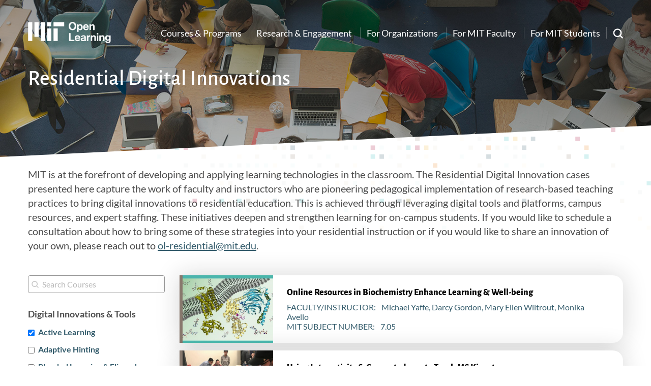

--- FILE ---
content_type: text/html; charset=UTF-8
request_url: https://openlearning.mit.edu/mit-faculty/residential-digital-innovations?f%5B0%5D=course_department%3A7&f%5B1%5D=course_department%3A9&f%5B2%5D=course_department%3A13&f%5B3%5D=course_department%3A33&f%5B4%5D=digital_innovations_tools%3A102&f%5B5%5D=digital_innovations_tools%3A107&f%5B6%5D=digital_innovations_tools%3A140
body_size: 22722
content:
    <!DOCTYPE html>
<html lang="en" dir="ltr" prefix="og: https://ogp.me/ns#">
  <head>
    <meta charset="utf-8" />
<script async src="https://www.googletagmanager.com/gtag/js?id=UA-5145472-3"></script>
<script>window.dataLayer = window.dataLayer || [];function gtag(){dataLayer.push(arguments)};gtag("js", new Date());gtag("set", "developer_id.dMDhkMT", true);gtag("config", "UA-5145472-3", {"groups":"default","anonymize_ip":true,"page_placeholder":"PLACEHOLDER_page_path","allow_ad_personalization_signals":false});</script>
<meta name="description" content="Take a look at some of the digital and online tools that MIT faculty are using to improve learning at MIT – utilize some of these tools for your classroom today!" />
<link rel="canonical" href="https://openlearning.mit.edu/mit-faculty/residential-digital-innovations" />
<meta name="robots" content="noindex, nofollow" />
<meta name="Generator" content="Drupal 10 (https://www.drupal.org)" />
<meta name="MobileOptimized" content="width" />
<meta name="HandheldFriendly" content="true" />
<meta name="viewport" content="width=device-width, initial-scale=1.0" />
<link rel="icon" href="/themes/basis/favicon.ico" type="image/vnd.microsoft.icon" />
<script src="/sites/default/files/google_tag/openlearning/google_tag.script.js?t95x0p" defer></script>

    <title>View Digital Tools used by MIT Faculty to foster learning</title>
    <link rel="stylesheet" media="all" href="/sites/default/files/css/css_t9VrBzGtrEZp4DSz5KyWDm5iMrzG4JO6tZzmgoOF128.css?delta=0&amp;language=en&amp;theme=basis&amp;include=eJxVjsEOAiEMRH8Il8_xaMrSNLiFGobVXb9eInLw0ryZTjMNhAQvaoH0gnZqKuJWJeD0gcCTMwMkjKmLxb6zyj7W_UG60J2OPyMmUpNhFauZNL3Z8dF6xTZDP-nETJRvK9gP7HSlxv2sbg4nGufxzzPxC_47l2xxV_4Aw8lLiw" />
<link rel="stylesheet" media="all" href="/sites/default/files/css/css_rFq9f3MJBHMTtPHONQ54MvKSiWsNy3GS4w3RJFLpffk.css?delta=1&amp;language=en&amp;theme=basis&amp;include=eJxVjsEOAiEMRH8Il8_xaMrSNLiFGobVXb9eInLw0ryZTjMNhAQvaoH0gnZqKuJWJeD0gcCTMwMkjKmLxb6zyj7W_UG60J2OPyMmUpNhFauZNL3Z8dF6xTZDP-nETJRvK9gP7HSlxv2sbg4nGufxzzPxC_47l2xxV_4Aw8lLiw" />

    <script type="application/json" data-drupal-selector="drupal-settings-json">{"path":{"baseUrl":"\/","pathPrefix":"","currentPath":"mit-faculty\/residential-digital-innovations","currentPathIsAdmin":false,"isFront":false,"currentLanguage":"en","currentQuery":{"f":["course_department:7","course_department:9","course_department:13","course_department:33","digital_innovations_tools:102","digital_innovations_tools:107","digital_innovations_tools:140"]}},"pluralDelimiter":"\u0003","suppressDeprecationErrors":true,"ajaxPageState":{"libraries":"[base64]","theme":"basis","theme_token":null},"ajaxTrustedUrl":{"\/mit-faculty\/residential-digital-innovations":true,"\/search\/google":true},"google_analytics":{"account":"UA-5145472-3","trackOutbound":true,"trackMailto":true,"trackTel":true,"trackDownload":true,"trackDownloadExtensions":"7z|aac|arc|arj|asf|asx|avi|bin|csv|doc(x|m)?|dot(x|m)?|exe|flv|gif|gz|gzip|hqx|jar|jpe?g|js|mp(2|3|4|e?g)|mov(ie)?|msi|msp|pdf|phps|png|ppt(x|m)?|pot(x|m)?|pps(x|m)?|ppam|sld(x|m)?|thmx|qtm?|ra(m|r)?|sea|sit|tar|tgz|torrent|txt|wav|wma|wmv|wpd|xls(x|m|b)?|xlt(x|m)|xlam|xml|z|zip"},"data":{"extlink":{"extTarget":true,"extTargetAppendNewWindowDisplay":true,"extTargetAppendNewWindowLabel":"(opens in a new window)","extTargetNoOverride":false,"extNofollow":false,"extTitleNoOverride":false,"extNoreferrer":false,"extFollowNoOverride":true,"extClass":"0","extLabel":"(link is external)","extImgClass":false,"extSubdomains":false,"extExclude":"","extInclude":"","extCssExclude":"","extCssInclude":"","extCssExplicit":"","extAlert":false,"extAlertText":"This link will take you to an external web site. We are not responsible for their content.","extHideIcons":false,"mailtoClass":"0","telClass":"","mailtoLabel":"(link sends email)","telLabel":"(link is a phone number)","extUseFontAwesome":false,"extIconPlacement":"append","extPreventOrphan":false,"extFaLinkClasses":"fa fa-external-link","extFaMailtoClasses":"fa fa-envelope-o","extAdditionalLinkClasses":"","extAdditionalMailtoClasses":"","extAdditionalTelClasses":"","extFaTelClasses":"fa fa-phone","allowedDomains":null,"extExcludeNoreferrer":""}},"viewsAjaxHistory":{"renderPageItem":0,"initialExposedInput":{"views_dom_id:d0f84df3db13b357a1dc5ed62b0324e2f2040cc5945e61683f0da74bcb4ad1fb":{"f":["course_department:7","course_department:9","course_department:13","course_department:33","digital_innovations_tools:102","digital_innovations_tools:107","digital_innovations_tools:140"]}}},"views":{"ajax_path":"\/views\/ajax","ajaxViews":{"views_dom_id:d0f84df3db13b357a1dc5ed62b0324e2f2040cc5945e61683f0da74bcb4ad1fb":{"view_name":"residential_innovations_search_api","view_display_id":"page_1","view_args":"","view_path":"\/mit-faculty\/residential-digital-innovations","view_base_path":"mit-faculty\/residential-digital-innovations","view_dom_id":"d0f84df3db13b357a1dc5ed62b0324e2f2040cc5945e61683f0da74bcb4ad1fb","pager_element":0}}},"field_group":{"link":{"mode":"teaser","context":"view","settings":{"classes":"card-link","id":"","target":"entity","custom_uri":"","target_attribute":"default"}},"html_element":{"mode":"teaser","context":"view","settings":{"label":"Card Left","classes":"course-left","id":"","element":"div","show_label":false,"label_element":"h3","attributes":"","effect":"none","speed":"fast"}}},"googleCSE":{"cx":"001008977192553840802:2ngu_ebrhqa","language":"en","resultsWidth":600,"domain":"www.google.com","isDefault":true},"basis":{"globalScripts":{"themeURL":"themes\/basis"}},"facets_views_ajax":{"innovations_departments":{"view_id":"residential_innovations_search_api","current_display_id":"page_1","view_base_path":"mit-faculty\/residential-digital-innovations","ajax_path":"\/views\/ajax"},"digital_innovations_tools":{"view_id":"residential_innovations_search_api","current_display_id":"page_1","view_base_path":"mit-faculty\/residential-digital-innovations","ajax_path":"\/views\/ajax"}},"user":{"uid":0,"permissionsHash":"33ff5f6c6b632c8ba179c1e1602b6fc4b522e598ee5aa840a2c75ac8c3ff0e4e"}}</script>
<script src="/sites/default/files/js/js_f9EJqsaiVNRjaZGYKiLXQfokF_an0xFpSDu7JE9FTCQ.js?scope=header&amp;delta=0&amp;language=en&amp;theme=basis&amp;include=eJxtjc0SwiAMhF-In8fxyAQaaQRLh0RL394W6cXxkny72dl4YGIbc_GQNYdKq7DCJpmWZKf6WiGbIdUdAgpf7leZMGNIvjS90RRR_ofehBtreEBTsZSY0cECeRcKx-8f40oExnE76AaC9Qk1qV5l-zS9sKM70c3EUupux_4A8HlWVw"></script>

  </head>
  <body class="path-mit-faculty section-mit-faculty residential-innovation-listing sidebar-first no-breadcrumbs not-front">
        <a href="#main-content" class="visually-hidden focusable skip-link">
      Skip to main content
    </a>
    <noscript><iframe src="https://www.googletagmanager.com/ns.html?id=GTM-KPR89BQ" height="0" width="0" style="display:none;visibility:hidden"></iframe></noscript>
      <div class="dialog-off-canvas-main-canvas" data-off-canvas-main-canvas>
        
  
  
  
<div  class="layout-container" >

  <div id="top-header" class="clearfix">
          <div id="search-block">
        <div class="container">
            <div class="region region-search-block">
    <div class="search-block-form google-cse block block-search container-inline" data-drupal-selector="search-block-form" id="block-searchform" role="search">
  
    
      <form action="/search/google" method="get" id="search-block-form" accept-charset="UTF-8">
  <div class="js-form-item form-item js-form-type-search form-type-search js-form-item-keys form-item-keys form-no-label">
      <label for="edit-keys" class="visually-hidden">Search</label>
        <input title="Enter the terms you wish to search for." placeholder="Search Open Learning" data-drupal-selector="edit-keys" type="search" id="edit-keys" name="keys" value="" size="15" maxlength="128" class="form-search" />

        </div>
<div data-drupal-selector="edit-actions" class="form-actions js-form-wrapper form-wrapper" id="edit-actions--3"><input data-drupal-selector="edit-submit" type="submit" id="edit-submit" value="Search" class="button js-form-submit form-submit" />
</div>

</form>

  </div>

  </div>

        </div>
      </div>
        <div class="container">
    <div id="header-logo-space">
      <div id="branding-header-logo">
        <a href="/">
          <img src="/themes/basis/images/logo.svg" alt="Open Learning" />
        </a>
      </div>
    </div>

        <div class="region region-header">
    
    

<nav role="navigation" aria-labelledby=main id="block-basis-main-menu" class="block block-menu navigation menu--main">
            
  <h2 class="visually-hidden" id="block-basis-main-menu-menu">Main navigation</h2>
  

        
              <ul class="menu">
                    <li class="menu-item menu-item--collapsed">
        <a href="/courses-programs" data-drupal-link-system-path="node/1">Courses &amp; Programs</a>
              </li>
                <li class="menu-item menu-item--collapsed">
        <a href="/engagement" data-drupal-link-system-path="node/234">Research &amp; Engagement</a>
              </li>
                <li class="menu-item">
        <a href="/organizations" data-drupal-link-system-path="node/6844">For Organizations</a>
              </li>
                <li class="menu-item menu-item--collapsed">
        <a href="/mit-faculty" data-drupal-link-system-path="node/4">For MIT Faculty</a>
              </li>
                <li class="menu-item menu-item--collapsed">
        <a href="/mit-students" data-drupal-link-system-path="node/240">For MIT Students</a>
              </li>
                <li class="footer-only menu-item">
        <a href="https://openlearning-intranet.mit.edu/">For OL Employees </a>
              </li>
                <li class="footer-only menu-item">
        <a href="/news" data-drupal-link-system-path="news">News</a>
              </li>
                <li class="footer-only menu-item">
        <a href="/events" data-drupal-link-system-path="node/27">Events</a>
              </li>
        </ul>
  


  </nav>



<nav role="navigation"  id="block-basis-mainnavbuttons" class="block block-menu navigation menu--main-nav-buttons">
            
  <h2 class="visually-hidden" id="block-basis-mainnavbuttons-menu">Main Nav Buttons</h2>
  

        
              <ul class="menu">
                    <li class="menu-item">
        <a href="https://giving.mit.edu/form?fundId=3894990">Give</a>
              </li>
        </ul>
  


  </nav>

  </div>


      <a href="javascript:void(0)" class="search-link"><span class="search-label">Search</span><img src="/themes/basis/images/search-white.svg" alt="Search" /></a>

      <a href="javascript:void(0)" class="burger-expand">Menu</a>


    </div>
  </div>
  <header role="banner" style="background-image:url(/themes/basis/images/default-bg.jpg);">
    <div class="offset-bg">
        <div class="container">
          
                        <div id="bottom-header">
                  <div class="region region-header-bottom">
    <div id="block-pagetitle" class="block block-core block-page-title-block">
  <div class="inner-block">
    
        
          
  <h1 class="page-title">Residential Digital Innovations</h1>


      </div>
</div>

  </div>

            </div>
                    </div>
    </div>

  </header>

  <div id="mobile-drop">
    <div id="side-menu-wrapper">
        <div class="container">
              <div class="region region-mobile-menu">
    

    
<nav role="navigation" aria-labelledby=mobile id="block-mainnavigation-2" class="block block-menu navigation menu--main">
            
  <h2 class="visually-hidden" id="block-mainnavigation-2-menu">Main navigation</h2>
  

        
              <ul class="menu">
                    <li class="menu-item menu-item--collapsed">
        <a href="/courses-programs" data-drupal-link-system-path="node/1">Courses &amp; Programs</a>
              </li>
                <li class="menu-item menu-item--collapsed">
        <a href="/engagement" data-drupal-link-system-path="node/234">Research &amp; Engagement</a>
              </li>
                <li class="menu-item">
        <a href="/organizations" data-drupal-link-system-path="node/6844">For Organizations</a>
              </li>
                <li class="menu-item menu-item--collapsed">
        <a href="/mit-faculty" data-drupal-link-system-path="node/4">For MIT Faculty</a>
              </li>
                <li class="menu-item menu-item--collapsed">
        <a href="/mit-students" data-drupal-link-system-path="node/240">For MIT Students</a>
              </li>
                <li class="footer-only menu-item">
        <a href="https://openlearning-intranet.mit.edu/">For OL Employees </a>
              </li>
                <li class="footer-only menu-item">
        <a href="/news" data-drupal-link-system-path="news">News</a>
              </li>
                <li class="footer-only menu-item">
        <a href="/events" data-drupal-link-system-path="node/27">Events</a>
              </li>
        </ul>
  


  </nav>

  </div>

        </div>
    </div>
  </div>

  <div id="messages">
      <div class="container">

          <div class="region region-highlighted">
    <div data-drupal-messages-fallback class="hidden"></div>

  </div>


        
      </div>
  </div>



  <main role="main">
                  <div id="content-top" >
              <div class="container">
                    <div class="region region-content-top">
    <div id="block-residentialinnovationsintrotext" class="block block-block-content block-block-contentfaf21325-80de-43a0-9491-65e615550427">
  <div class="inner-block">
    
        
          
            <div class="clearfix text-formatted field field--name-body field--type-text-with-summary field--label-hidden field__item"><p>MIT is at the forefront of developing and applying learning technologies in the classroom. The Residential Digital Innovation cases presented here capture the work of faculty and instructors who are pioneering pedagogical implementation of research-based teaching practices to bring digital innovations to residential education. This is achieved through leveraging digital tools and platforms, campus resources, and expert staffing. These initiatives deepen and strengthen learning for on-campus students. If you would like to schedule a consultation about how to bring some of these strategies into your residential instruction or if you would like to share an innovation of your own, please reach out to&nbsp;<a aria-expanded="false" aria-haspopup="menu" data-remove-tab-index="true" data-sk="tooltip_parent" data-stringify-link="mailto:ol-residential@mit.edu" delay="150" href="mailto:ol-residential@mit.edu" rel="noopener noreferrer" tabindex="-1" target="_blank">ol-residential@mit.edu</a>.</p>
</div>
      
      </div>
</div>

  </div>

              </div>
          </div>
                <a id="main-content" tabindex="-1"></a>        <div class="container">
                            <div id="left-sidebar" >
                          <div class="region region-sidebar-first">
    <div class="views-exposed-form block block-views block-views-exposed-filter-blockresidential-innovations-search-api-page-1" data-drupal-selector="views-exposed-form-residential-innovations-search-api-page-1" id="block-innovations-exposed-search-api">
  <div class="inner-block">
    
        
          <form action="/mit-faculty/residential-digital-innovations" method="get" id="views-exposed-form-residential-innovations-search-api-page-1" accept-charset="UTF-8">
  <div class="form--inline clearfix">
  <div class="js-form-item form-item js-form-type-textfield form-type-textfield js-form-item-search-api-fulltext form-item-search-api-fulltext">
      <label for="edit-search-api-fulltext--2">Search Courses</label>
        <input placeholder="Search Courses" data-drupal-selector="edit-search-api-fulltext" type="text" id="edit-search-api-fulltext--2" name="search_api_fulltext" value="" size="30" maxlength="128" class="form-text" />

        </div>
<div data-drupal-selector="edit-actions" class="form-actions js-form-wrapper form-wrapper" id="edit-actions--2"><input data-drupal-selector="edit-submit-residential-innovations-search-api-2" type="submit" id="edit-submit-residential-innovations-search-api--2" value="Apply" class="button js-form-submit form-submit" />
</div>

</div>

</form>

      </div>
</div>
<div class="facet-active block-facets-ajax js-facet-block-id-basis_digitalinnovationstools block-facet--checkbox block block-facets block-facet-blockdigital-innovations-tools" id="block-basis-digitalinnovationstools">
  <div class="inner-block">
    
          <h2>Digital Innovations &amp; Tools</h2>
        
          <div class="facets-widget-checkbox">
      <ul data-drupal-facet-id="digital_innovations_tools" data-drupal-facet-alias="digital_innovations_tools" class="facet-active js-facets-checkbox-links item-list__checkbox"><li class="facet-item"><a href="/mit-faculty/residential-digital-innovations?f%5B0%5D=digital_innovations_tools%3A107&amp;f%5B1%5D=digital_innovations_tools%3A140" rel="nofollow" class="is-active" data-drupal-facet-item-id="digital-innovations-tools-102" data-drupal-facet-item-value="102" data-drupal-facet-item-count="56">  <span class="facet-item__status js-facet-deactivate">(-)</span>
<span class="facet-item__value">Active Learning</span>
</a></li><li class="facet-item"><a href="/mit-faculty/residential-digital-innovations?f%5B0%5D=digital_innovations_tools%3A102&amp;f%5B1%5D=digital_innovations_tools%3A103&amp;f%5B2%5D=digital_innovations_tools%3A107&amp;f%5B3%5D=digital_innovations_tools%3A140" rel="nofollow" data-drupal-facet-item-id="digital-innovations-tools-103" data-drupal-facet-item-value="103" data-drupal-facet-item-count="4"><span class="facet-item__value">Adaptive Hinting</span>
</a></li><li class="facet-item"><a href="/mit-faculty/residential-digital-innovations?f%5B0%5D=digital_innovations_tools%3A102&amp;f%5B1%5D=digital_innovations_tools%3A104&amp;f%5B2%5D=digital_innovations_tools%3A107&amp;f%5B3%5D=digital_innovations_tools%3A140" rel="nofollow" data-drupal-facet-item-id="digital-innovations-tools-104" data-drupal-facet-item-value="104" data-drupal-facet-item-count="51"><span class="facet-item__value">Blended Learning &amp; Flipped Classroom</span>
</a></li><li class="facet-item"><a href="/mit-faculty/residential-digital-innovations?f%5B0%5D=digital_innovations_tools%3A102&amp;f%5B1%5D=digital_innovations_tools%3A105&amp;f%5B2%5D=digital_innovations_tools%3A107&amp;f%5B3%5D=digital_innovations_tools%3A140" rel="nofollow" data-drupal-facet-item-id="digital-innovations-tools-105" data-drupal-facet-item-value="105" data-drupal-facet-item-count="26"><span class="facet-item__value">Flexible Course Delivery</span>
</a></li><li class="facet-item"><a href="/mit-faculty/residential-digital-innovations?f%5B0%5D=digital_innovations_tools%3A102&amp;f%5B1%5D=digital_innovations_tools%3A140" rel="nofollow" class="is-active" data-drupal-facet-item-id="digital-innovations-tools-107" data-drupal-facet-item-value="107" data-drupal-facet-item-count="20">  <span class="facet-item__status js-facet-deactivate">(-)</span>
<span class="facet-item__value">Online Assessments &amp; Rapid Feedback</span>
</a></li><li class="facet-item"><a href="/mit-faculty/residential-digital-innovations?f%5B0%5D=digital_innovations_tools%3A102&amp;f%5B1%5D=digital_innovations_tools%3A107" rel="nofollow" class="is-active" data-drupal-facet-item-id="digital-innovations-tools-140" data-drupal-facet-item-value="140" data-drupal-facet-item-count="44">  <span class="facet-item__status js-facet-deactivate">(-)</span>
<span class="facet-item__value">Remote Teaching</span>
</a></li><li class="facet-item"><a href="/mit-faculty/residential-digital-innovations?f%5B0%5D=digital_innovations_tools%3A102&amp;f%5B1%5D=digital_innovations_tools%3A107&amp;f%5B2%5D=digital_innovations_tools%3A108&amp;f%5B3%5D=digital_innovations_tools%3A140" rel="nofollow" data-drupal-facet-item-id="digital-innovations-tools-108" data-drupal-facet-item-value="108" data-drupal-facet-item-count="21"><span class="facet-item__value">Simulations &amp; Visualizations</span>
</a></li><li class="facet-item"><a href="/mit-faculty/residential-digital-innovations?f%5B0%5D=digital_innovations_tools%3A102&amp;f%5B1%5D=digital_innovations_tools%3A107&amp;f%5B2%5D=digital_innovations_tools%3A140&amp;f%5B3%5D=digital_innovations_tools%3A153" rel="nofollow" data-drupal-facet-item-id="digital-innovations-tools-153" data-drupal-facet-item-value="153" data-drupal-facet-item-count="2"><span class="facet-item__value">Dropbox</span>
</a></li><li class="facet-item"><a href="/mit-faculty/residential-digital-innovations?f%5B0%5D=digital_innovations_tools%3A102&amp;f%5B1%5D=digital_innovations_tools%3A106&amp;f%5B2%5D=digital_innovations_tools%3A107&amp;f%5B3%5D=digital_innovations_tools%3A140" rel="nofollow" data-drupal-facet-item-id="digital-innovations-tools-106" data-drupal-facet-item-value="106" data-drupal-facet-item-count="6"><span class="facet-item__value">Lightboard</span>
</a></li><li class="facet-item"><a href="/mit-faculty/residential-digital-innovations?f%5B0%5D=digital_innovations_tools%3A102&amp;f%5B1%5D=digital_innovations_tools%3A107&amp;f%5B2%5D=digital_innovations_tools%3A140&amp;f%5B3%5D=digital_innovations_tools%3A149" rel="nofollow" data-drupal-facet-item-id="digital-innovations-tools-149" data-drupal-facet-item-value="149" data-drupal-facet-item-count="6"><span class="facet-item__value">Perusall</span>
</a></li><li class="facet-item"><a href="/mit-faculty/residential-digital-innovations?f%5B0%5D=digital_innovations_tools%3A102&amp;f%5B1%5D=digital_innovations_tools%3A107&amp;f%5B2%5D=digital_innovations_tools%3A140&amp;f%5B3%5D=digital_innovations_tools%3A151" rel="nofollow" data-drupal-facet-item-id="digital-innovations-tools-151" data-drupal-facet-item-value="151" data-drupal-facet-item-count="6"><span class="facet-item__value">Piazza</span>
</a></li><li class="facet-item"><a href="/mit-faculty/residential-digital-innovations?f%5B0%5D=digital_innovations_tools%3A102&amp;f%5B1%5D=digital_innovations_tools%3A107&amp;f%5B2%5D=digital_innovations_tools%3A140&amp;f%5B3%5D=digital_innovations_tools%3A152" rel="nofollow" data-drupal-facet-item-id="digital-innovations-tools-152" data-drupal-facet-item-value="152" data-drupal-facet-item-count="2"><span class="facet-item__value">Slack</span>
</a></li></ul>
</div>

      </div>
</div>
<div class="facet-inactive block-facets-ajax js-facet-block-id-basis_innovationsdepartments block-facet--checkbox block block-facets block-facet-blockinnovations-departments" id="block-basis-innovationsdepartments">
  <div class="inner-block">
    
          <h2>Department</h2>
        
          <div class="facets-widget-checkbox">
      <ul data-drupal-facet-id="innovations_departments" data-drupal-facet-alias="innovations_departments" class="facet-inactive js-facets-checkbox-links item-list__checkbox"><li class="facet-item"><a href="/mit-faculty/residential-digital-innovations?f%5B0%5D=digital_innovations_tools%3A102&amp;f%5B1%5D=digital_innovations_tools%3A107&amp;f%5B2%5D=digital_innovations_tools%3A140&amp;f%5B3%5D=innovations_departments%3A6" rel="nofollow" data-drupal-facet-item-id="innovations-departments-6" data-drupal-facet-item-value="6" data-drupal-facet-item-count="1"><span class="facet-item__value">Aeronautics and Astronautics (Course 16)</span>
</a></li><li class="facet-item"><a href="/mit-faculty/residential-digital-innovations?f%5B0%5D=digital_innovations_tools%3A102&amp;f%5B1%5D=digital_innovations_tools%3A107&amp;f%5B2%5D=digital_innovations_tools%3A140&amp;f%5B3%5D=innovations_departments%3A7" rel="nofollow" data-drupal-facet-item-id="innovations-departments-7" data-drupal-facet-item-value="7" data-drupal-facet-item-count="1"><span class="facet-item__value">Anthropology (Course 21A)</span>
</a></li><li class="facet-item"><a href="/mit-faculty/residential-digital-innovations?f%5B0%5D=digital_innovations_tools%3A102&amp;f%5B1%5D=digital_innovations_tools%3A107&amp;f%5B2%5D=digital_innovations_tools%3A140&amp;f%5B3%5D=innovations_departments%3A8" rel="nofollow" data-drupal-facet-item-id="innovations-departments-8" data-drupal-facet-item-value="8" data-drupal-facet-item-count="3"><span class="facet-item__value">Architecture (Course 4)</span>
</a></li><li class="facet-item"><a href="/mit-faculty/residential-digital-innovations?f%5B0%5D=digital_innovations_tools%3A102&amp;f%5B1%5D=digital_innovations_tools%3A107&amp;f%5B2%5D=digital_innovations_tools%3A140&amp;f%5B3%5D=innovations_departments%3A9" rel="nofollow" data-drupal-facet-item-id="innovations-departments-9" data-drupal-facet-item-value="9" data-drupal-facet-item-count="1"><span class="facet-item__value">Biological Engineering (Course 20)</span>
</a></li><li class="facet-item"><a href="/mit-faculty/residential-digital-innovations?f%5B0%5D=digital_innovations_tools%3A102&amp;f%5B1%5D=digital_innovations_tools%3A107&amp;f%5B2%5D=digital_innovations_tools%3A140&amp;f%5B3%5D=innovations_departments%3A10" rel="nofollow" data-drupal-facet-item-id="innovations-departments-10" data-drupal-facet-item-value="10" data-drupal-facet-item-count="2"><span class="facet-item__value">Biology (Course 7)</span>
</a></li><li class="facet-item"><a href="/mit-faculty/residential-digital-innovations?f%5B0%5D=digital_innovations_tools%3A102&amp;f%5B1%5D=digital_innovations_tools%3A107&amp;f%5B2%5D=digital_innovations_tools%3A140&amp;f%5B3%5D=innovations_departments%3A11" rel="nofollow" data-drupal-facet-item-id="innovations-departments-11" data-drupal-facet-item-value="11" data-drupal-facet-item-count="4"><span class="facet-item__value">Brain &amp; Cognitive Sciences (Course 9)</span>
</a></li><li class="facet-item"><a href="/mit-faculty/residential-digital-innovations?f%5B0%5D=digital_innovations_tools%3A102&amp;f%5B1%5D=digital_innovations_tools%3A107&amp;f%5B2%5D=digital_innovations_tools%3A140&amp;f%5B3%5D=innovations_departments%3A13" rel="nofollow" data-drupal-facet-item-id="innovations-departments-13" data-drupal-facet-item-value="13" data-drupal-facet-item-count="4"><span class="facet-item__value">Chemical Engineering (Course 10)</span>
</a></li><li class="facet-item"><a href="/mit-faculty/residential-digital-innovations?f%5B0%5D=digital_innovations_tools%3A102&amp;f%5B1%5D=digital_innovations_tools%3A107&amp;f%5B2%5D=digital_innovations_tools%3A140&amp;f%5B3%5D=innovations_departments%3A14" rel="nofollow" data-drupal-facet-item-id="innovations-departments-14" data-drupal-facet-item-value="14" data-drupal-facet-item-count="2"><span class="facet-item__value">Chemistry (Course 5)</span>
</a></li><li class="facet-item"><a href="/mit-faculty/residential-digital-innovations?f%5B0%5D=digital_innovations_tools%3A102&amp;f%5B1%5D=digital_innovations_tools%3A107&amp;f%5B2%5D=digital_innovations_tools%3A140&amp;f%5B3%5D=innovations_departments%3A16" rel="nofollow" data-drupal-facet-item-id="innovations-departments-16" data-drupal-facet-item-value="16" data-drupal-facet-item-count="2"><span class="facet-item__value">Comparative Media Studies/Writing (Course CMS/21W)</span>
</a></li><li class="facet-item"><a href="/mit-faculty/residential-digital-innovations?f%5B0%5D=digital_innovations_tools%3A102&amp;f%5B1%5D=digital_innovations_tools%3A107&amp;f%5B2%5D=digital_innovations_tools%3A140&amp;f%5B3%5D=innovations_departments%3A19" rel="nofollow" data-drupal-facet-item-id="innovations-departments-19" data-drupal-facet-item-value="19" data-drupal-facet-item-count="1"><span class="facet-item__value">Earth, Atmospheric &amp; Planetary Sciences (Course 12)</span>
</a></li><li class="facet-item"><a href="/mit-faculty/residential-digital-innovations?f%5B0%5D=digital_innovations_tools%3A102&amp;f%5B1%5D=digital_innovations_tools%3A107&amp;f%5B2%5D=digital_innovations_tools%3A140&amp;f%5B3%5D=innovations_departments%3A21" rel="nofollow" data-drupal-facet-item-id="innovations-departments-21" data-drupal-facet-item-value="21" data-drupal-facet-item-count="13"><span class="facet-item__value">Electrical Engineering &amp; Computer Science (Course 6)</span>
</a></li><li class="facet-item"><a href="/mit-faculty/residential-digital-innovations?f%5B0%5D=digital_innovations_tools%3A102&amp;f%5B1%5D=digital_innovations_tools%3A107&amp;f%5B2%5D=digital_innovations_tools%3A140&amp;f%5B3%5D=innovations_departments%3A22" rel="nofollow" data-drupal-facet-item-id="innovations-departments-22" data-drupal-facet-item-value="22" data-drupal-facet-item-count="6"><span class="facet-item__value">Global Languages (Course 21G)</span>
</a></li><li class="facet-item"><a href="/mit-faculty/residential-digital-innovations?f%5B0%5D=digital_innovations_tools%3A102&amp;f%5B1%5D=digital_innovations_tools%3A107&amp;f%5B2%5D=digital_innovations_tools%3A140&amp;f%5B3%5D=innovations_departments%3A23" rel="nofollow" data-drupal-facet-item-id="innovations-departments-23" data-drupal-facet-item-value="23" data-drupal-facet-item-count="1"><span class="facet-item__value">History (Course 21H)</span>
</a></li><li class="facet-item"><a href="/mit-faculty/residential-digital-innovations?f%5B0%5D=digital_innovations_tools%3A102&amp;f%5B1%5D=digital_innovations_tools%3A107&amp;f%5B2%5D=digital_innovations_tools%3A140&amp;f%5B3%5D=innovations_departments%3A27" rel="nofollow" data-drupal-facet-item-id="innovations-departments-27" data-drupal-facet-item-value="27" data-drupal-facet-item-count="6"><span class="facet-item__value">Management (Course 15)</span>
</a></li><li class="facet-item"><a href="/mit-faculty/residential-digital-innovations?f%5B0%5D=digital_innovations_tools%3A102&amp;f%5B1%5D=digital_innovations_tools%3A107&amp;f%5B2%5D=digital_innovations_tools%3A140&amp;f%5B3%5D=innovations_departments%3A28" rel="nofollow" data-drupal-facet-item-id="innovations-departments-28" data-drupal-facet-item-value="28" data-drupal-facet-item-count="3"><span class="facet-item__value">Materials Science and Engineering (Course 3)</span>
</a></li><li class="facet-item"><a href="/mit-faculty/residential-digital-innovations?f%5B0%5D=digital_innovations_tools%3A102&amp;f%5B1%5D=digital_innovations_tools%3A107&amp;f%5B2%5D=digital_innovations_tools%3A140&amp;f%5B3%5D=innovations_departments%3A29" rel="nofollow" data-drupal-facet-item-id="innovations-departments-29" data-drupal-facet-item-value="29" data-drupal-facet-item-count="3"><span class="facet-item__value">Mathematics (Course 18)</span>
</a></li><li class="facet-item"><a href="/mit-faculty/residential-digital-innovations?f%5B0%5D=digital_innovations_tools%3A102&amp;f%5B1%5D=digital_innovations_tools%3A107&amp;f%5B2%5D=digital_innovations_tools%3A140&amp;f%5B3%5D=innovations_departments%3A30" rel="nofollow" data-drupal-facet-item-id="innovations-departments-30" data-drupal-facet-item-value="30" data-drupal-facet-item-count="8"><span class="facet-item__value">Mechanical Engineering (Course 2)</span>
</a></li><li class="facet-item"><a href="/mit-faculty/residential-digital-innovations?f%5B0%5D=digital_innovations_tools%3A102&amp;f%5B1%5D=digital_innovations_tools%3A107&amp;f%5B2%5D=digital_innovations_tools%3A140&amp;f%5B3%5D=innovations_departments%3A31" rel="nofollow" data-drupal-facet-item-id="innovations-departments-31" data-drupal-facet-item-value="31" data-drupal-facet-item-count="2"><span class="facet-item__value">Media Arts and Sciences (Course MAS)</span>
</a></li><li class="facet-item"><a href="/mit-faculty/residential-digital-innovations?f%5B0%5D=digital_innovations_tools%3A102&amp;f%5B1%5D=digital_innovations_tools%3A107&amp;f%5B2%5D=digital_innovations_tools%3A140&amp;f%5B3%5D=innovations_departments%3A32" rel="nofollow" data-drupal-facet-item-id="innovations-departments-32" data-drupal-facet-item-value="32" data-drupal-facet-item-count="2"><span class="facet-item__value">Music and Theater Arts (Course 21M)</span>
</a></li><li class="facet-item"><a href="/mit-faculty/residential-digital-innovations?f%5B0%5D=digital_innovations_tools%3A102&amp;f%5B1%5D=digital_innovations_tools%3A107&amp;f%5B2%5D=digital_innovations_tools%3A140&amp;f%5B3%5D=innovations_departments%3A33" rel="nofollow" data-drupal-facet-item-id="innovations-departments-33" data-drupal-facet-item-value="33" data-drupal-facet-item-count="1"><span class="facet-item__value">Nuclear Sciences &amp; Engineering (Course 22)</span>
</a></li><li class="facet-item"><a href="/mit-faculty/residential-digital-innovations?f%5B0%5D=digital_innovations_tools%3A102&amp;f%5B1%5D=digital_innovations_tools%3A107&amp;f%5B2%5D=digital_innovations_tools%3A140&amp;f%5B3%5D=innovations_departments%3A34" rel="nofollow" data-drupal-facet-item-id="innovations-departments-34" data-drupal-facet-item-value="34" data-drupal-facet-item-count="11"><span class="facet-item__value">Physics (Course 8)</span>
</a></li><li class="facet-item"><a href="/mit-faculty/residential-digital-innovations?f%5B0%5D=digital_innovations_tools%3A102&amp;f%5B1%5D=digital_innovations_tools%3A107&amp;f%5B2%5D=digital_innovations_tools%3A140&amp;f%5B3%5D=innovations_departments%3A35" rel="nofollow" data-drupal-facet-item-id="innovations-departments-35" data-drupal-facet-item-value="35" data-drupal-facet-item-count="2"><span class="facet-item__value">Political Science (Course 17)</span>
</a></li><li class="facet-item"><a href="/mit-faculty/residential-digital-innovations?f%5B0%5D=digital_innovations_tools%3A102&amp;f%5B1%5D=digital_innovations_tools%3A107&amp;f%5B2%5D=digital_innovations_tools%3A140&amp;f%5B3%5D=innovations_departments%3A36" rel="nofollow" data-drupal-facet-item-id="innovations-departments-36" data-drupal-facet-item-value="36" data-drupal-facet-item-count="6"><span class="facet-item__value">Urban Studies and Planning (Course 11)</span>
</a></li><li class="facet-item"><a href="/mit-faculty/residential-digital-innovations?f%5B0%5D=digital_innovations_tools%3A102&amp;f%5B1%5D=digital_innovations_tools%3A107&amp;f%5B2%5D=digital_innovations_tools%3A140&amp;f%5B3%5D=innovations_departments%3A38" rel="nofollow" data-drupal-facet-item-id="innovations-departments-38" data-drupal-facet-item-value="38" data-drupal-facet-item-count="19"><span class="facet-item__value">Office of Digital Learning</span>
</a></li></ul>
</div>

      </div>
</div>

  </div>

                </div>
                        <div class="layout-content">
                      <div class="region region-content">
    <div id="block-basis-mainpagecontent" class="block block-system block-system-main-block">
  <div class="inner-block">
    
        
          <div class="views-element-container"><div class="course-list view view-residential-innovations-search-api view-id-residential_innovations_search_api view-display-id-page_1 js-view-dom-id-d0f84df3db13b357a1dc5ed62b0324e2f2040cc5945e61683f0da74bcb4ad1fb">
  
    
      <div class="view-header">
      104 Items
    </div>
      
      <div class="view-content">
      <div class="item-list">
  
  <ul>

          <li>
<article data-history-node-id="1495" class="node node--type-residential-innovation node--view-mode-teaser">

  
    

  
  <div class="node__content">
    <a href="/mit-faculty/residential-digital-innovations/online-resources-biochemistry-enhance-learning-well" class="field-group-link card-link" hreflang="en">
<div  class="course-card-wrap">
    
<div  class="course-left">
    
            <div class="field field--name-field-innovation-image field--type-entity-reference field--label-hidden field__item"><article class="media media--type-residential-innovation media--view-mode-default">
  
      
            <div class="field field--name-field-media-image field--type-image field--label-hidden field__item">  <img loading="lazy" src="/sites/default/files/styles/event_news_detail/public/residential-innovations/Biochem7.05xgraphic.jpg?itok=Wntb5Bxc" width="870" height="456" alt="Biochem 7.05x" class="image-style-event-news-detail" />


</div>
      
  </article>
</div>
      
        
  </div>
<div  class="course-right">
    <h4 class="faux-full-title">Online Resources in Biochemistry Enhance Learning &amp; Well-being</h4>
  <div class="field field--name-field-mitx-instructors field--type-string field--label-inline clearfix">
    <div class="field__label">Faculty/Instructor</div>
          <div class="field__items">
              <div class="field__item">Michael Yaffe</div>
          <div class="field__item">Darcy Gordon</div>
          <div class="field__item">Mary Ellen Wiltrout</div>
          <div class="field__item">Monika Avello</div>
              </div>
      </div>

  <div class="field field--name-field-mitx-course-id field--type-string field--label-inline clearfix">
    <div class="field__label">MIT Subject Number</div>
              <div class="field__item">7.05</div>
          </div>

  </div>
  </div></a>
  </div>

</article>
</li>
          <li>
<article data-history-node-id="821" class="node node--type-residential-innovation node--view-mode-teaser">

  
    

  
  <div class="node__content">
    <a href="/mit-faculty/residential-digital-innovations/using-interactivity-connectedness-teach-ms-kinect" class="field-group-link card-link" hreflang="en">
<div  class="course-card-wrap">
    
<div  class="course-left">
    
            <div class="field field--name-field-innovation-image field--type-entity-reference field--label-hidden field__item"><article class="media media--type-residential-innovation media--view-mode-default">
  
      
            <div class="field field--name-field-media-image field--type-image field--label-hidden field__item">  <img loading="lazy" src="/sites/default/files/styles/event_news_detail/public/residential-innovations/Unity_GuidedTutorial-3.jpg?h=5051a36b&amp;itok=pmpRbny-" width="870" height="456" alt="Unity Guided Tutorial" class="image-style-event-news-detail" />


</div>
      
  </article>
</div>
      
  </div>
<div  class="course-right">
    <h4 class="faux-full-title">Using Interactivity &amp; Connectedness to Teach MS Kinect</h4>
  <div class="field field--name-field-mitx-instructors field--type-string field--label-inline clearfix">
    <div class="field__label">Faculty/Instructor</div>
          <div class="field__items">
              <div class="field__item">Kyle Keane</div>
              </div>
      </div>

  <div class="field field--name-field-mitx-course-id field--type-string field--label-inline clearfix">
    <div class="field__label">MIT Subject Number</div>
              <div class="field__item">IAP 1-week intensive</div>
          </div>

  </div>
  </div></a>
  </div>

</article>
</li>
          <li>
<article data-history-node-id="798" class="node node--type-residential-innovation node--view-mode-teaser">

  
    

  
  <div class="node__content">
    <a href="/mit-faculty/residential-digital-innovations/neet-transforming-engineering-education-mit" class="field-group-link card-link" hreflang="en">
<div  class="course-card-wrap">
    
<div  class="course-left">
    
            <div class="field field--name-field-innovation-image field--type-entity-reference field--label-hidden field__item"><article class="media media--type-residential-innovation media--view-mode-default">
  
      
            <div class="field field--name-field-media-image field--type-image field--label-hidden field__item">  <img loading="lazy" src="/sites/default/files/styles/event_news_detail/public/residential-innovations/NEETweb.png?itok=Ky11VwIg" width="870" height="456" alt="NEET" class="image-style-event-news-detail" />


</div>
      
  </article>
</div>
      
        
  </div>
<div  class="course-right">
    <h4 class="faux-full-title">NEET: Transforming Engineering Education at MIT</h4>
  <div class="field field--name-field-mitx-course-id field--type-string field--label-inline clearfix">
    <div class="field__label">MIT Subject Number</div>
              <div class="field__item">Mechanical Engineering Department</div>
          </div>

  </div>
  </div></a>
  </div>

</article>
</li>
          <li>
<article data-history-node-id="778" class="node node--type-residential-innovation node--view-mode-teaser">

  
    

  
  <div class="node__content">
    <a href="/mit-faculty/residential-digital-innovations/digital-innovations-dmse-curriculum" class="field-group-link card-link" hreflang="en">
<div  class="course-card-wrap">
    
<div  class="course-left">
    
            <div class="field field--name-field-innovation-image field--type-entity-reference field--label-hidden field__item"><article class="media media--type-residential-innovation media--view-mode-default">
  
      
            <div class="field field--name-field-media-image field--type-image field--label-hidden field__item">  <img loading="lazy" src="/sites/default/files/styles/event_news_detail/public/residential-innovations/DSME-Dig-Innovations.png?h=77f7b594&amp;itok=YNnW3TVI" width="870" height="456" alt="DMSE Curriculum" class="image-style-event-news-detail" />


</div>
      
  </article>
</div>
      
  </div>
<div  class="course-right">
    <h4 class="faux-full-title">Digital Innovations in the DMSE Curriculum</h4>
  <div class="field field--name-field-mitx-instructors field--type-string field--label-inline clearfix">
    <div class="field__label">Faculty/Instructor</div>
          <div class="field__items">
              <div class="field__item">Lorna Gibson</div>
          <div class="field__item">Gene Fitzgerald</div>
          <div class="field__item">Polina Anikeeva</div>
              </div>
      </div>

  <div class="field field--name-field-mitx-course-id field--type-string field--label-inline clearfix">
    <div class="field__label">MIT Subject Number</div>
              <div class="field__item">3.086, 3.032, 3.024</div>
          </div>

  </div>
  </div></a>
  </div>

</article>
</li>
          <li>
<article data-history-node-id="1485" class="node node--type-residential-innovation node--view-mode-teaser">

  
    

  
  <div class="node__content">
    <a href="/mit-faculty/residential-digital-innovations/using-mitx-teach-qualitative-research-methodology" class="field-group-link card-link" hreflang="en">
<div  class="course-card-wrap">
    
<div  class="course-left">
    
            <div class="field field--name-field-youtube-url field--type-entity-reference field--label-hidden field__item">  <img loading="lazy" src="/sites/default/files/styles/course_image/public/oembed_thumbnails/cLLRGdbWtWeHhRebiG633-7R2Kh9wrKSNkVDjVJsPsk.jpg?itok=-bsFXdoX" width="180" height="124" alt="" class="image-style-course-image" />


</div>
      
  </div>
<div  class="course-right">
    <h4 class="faux-full-title">Using MITx to Teach Qualitative Research Methodology</h4>
  <div class="field field--name-field-mitx-instructors field--type-string field--label-inline clearfix">
    <div class="field__label">Faculty/Instructor</div>
          <div class="field__items">
              <div class="field__item">Susan Silbey</div>
          <div class="field__item">Megan Perdue</div>
              </div>
      </div>

  <div class="field field--name-field-mitx-course-id field--type-string field--label-inline clearfix">
    <div class="field__label">MIT Subject Number</div>
              <div class="field__item">21A.819.1x</div>
          </div>

  </div>
  </div></a>
  </div>

</article>
</li>
          <li>
<article data-history-node-id="773" class="node node--type-residential-innovation node--view-mode-teaser">

  
    

  
  <div class="node__content">
    <a href="/mit-faculty/residential-digital-innovations/clickers-promote-learning-chemistry" class="field-group-link card-link" hreflang="en">
<div  class="course-card-wrap">
    
<div  class="course-left">
    
            <div class="field field--name-field-innovation-image field--type-entity-reference field--label-hidden field__item"><article class="media media--type-residential-innovation media--view-mode-default">
  
      
            <div class="field field--name-field-media-image field--type-image field--label-hidden field__item">  <img loading="lazy" src="/sites/default/files/styles/event_news_detail/public/residential-innovations/Screen%20Shot%202018-06-28%20at%2012.16.45%20PM.png?h=9d9a0de1&amp;itok=gbtKOnvh" width="870" height="456" alt="Student CLicker Winners" class="image-style-event-news-detail" />


</div>
      
  </article>
</div>
      
  </div>
<div  class="course-right">
    <h4 class="faux-full-title">Clickers Promote Learning: Chemistry</h4>
  <div class="field field--name-field-mitx-instructors field--type-string field--label-inline clearfix">
    <div class="field__label">Faculty/Instructor</div>
          <div class="field__items">
              <div class="field__item">Catherine Drennan</div>
              </div>
      </div>

  <div class="field field--name-field-mitx-course-id field--type-string field--label-inline clearfix">
    <div class="field__label">MIT Subject Number</div>
              <div class="field__item">5.111</div>
          </div>

  </div>
  </div></a>
  </div>

</article>
</li>
          <li>
<article data-history-node-id="814" class="node node--type-residential-innovation node--view-mode-teaser">

  
    

  
  <div class="node__content">
    <a href="/mit-faculty/residential-digital-innovations/students-check-their-answers-intro-probability" class="field-group-link card-link" hreflang="en">
<div  class="course-card-wrap">
    
<div  class="course-left">
    
            <div class="field field--name-field-innovation-image field--type-entity-reference field--label-hidden field__item"><article class="media media--type-residential-innovation media--view-mode-default">
  
      
            <div class="field field--name-field-media-image field--type-image field--label-hidden field__item">  <img loading="lazy" src="/sites/default/files/styles/event_news_detail/public/residential-innovations/Dice-from-18.05.jpg?itok=Thl_mwaI" width="870" height="456" alt="Dice" class="image-style-event-news-detail" />


</div>
      
  </article>
</div>
      
  </div>
<div  class="course-right">
    <h4 class="faux-full-title">Students Check their Answers: Intro to Probability &amp; Statistics</h4>
  <div class="field field--name-field-mitx-instructors field--type-string field--label-inline clearfix">
    <div class="field__label">Faculty/Instructor</div>
          <div class="field__items">
              <div class="field__item">Jeremy Orloff</div>
              </div>
      </div>

  <div class="field field--name-field-mitx-course-id field--type-string field--label-inline clearfix">
    <div class="field__label">MIT Subject Number</div>
              <div class="field__item">18.05</div>
          </div>

  </div>
  </div></a>
  </div>

</article>
</li>
          <li>
<article data-history-node-id="794" class="node node--type-residential-innovation node--view-mode-teaser">

  
    

  
  <div class="node__content">
    <a href="/mit-faculty/residential-digital-innovations/measuring-student-understanding-systems-biology" class="field-group-link card-link" hreflang="en">
<div  class="course-card-wrap">
    
<div  class="course-left">
    
            <div class="field field--name-field-youtube-url field--type-entity-reference field--label-hidden field__item">  <img loading="lazy" src="/sites/default/files/styles/course_image/public/oembed_thumbnails/_wgJlqdTxzKkz0194L7P3Nk17syaYlRZJL_QpgIozP0.jpg?itok=EWewXtgi" width="180" height="124" alt="" class="image-style-course-image" />


</div>
      
  </div>
<div  class="course-right">
    <h4 class="faux-full-title">Measuring Student Understanding in Systems Biology</h4>
  <div class="field field--name-field-mitx-instructors field--type-string field--label-inline clearfix">
    <div class="field__label">Faculty/Instructor</div>
          <div class="field__items">
              <div class="field__item">Jeff Gore</div>
              </div>
      </div>

  <div class="field field--name-field-mitx-course-id field--type-string field--label-inline clearfix">
    <div class="field__label">MIT Subject Number</div>
              <div class="field__item">8.591</div>
          </div>

  </div>
  </div></a>
  </div>

</article>
</li>
          <li>
<article data-history-node-id="774" class="node node--type-residential-innovation node--view-mode-teaser">

  
    

  
  <div class="node__content">
    <a href="/mit-faculty/residential-digital-innovations/coding-problem-sets-mitx-physics-electromagnetism" class="field-group-link card-link" hreflang="en">
<div  class="course-card-wrap">
    
<div  class="course-left">
    
            <div class="field field--name-field-innovation-image field--type-entity-reference field--label-hidden field__item"><article class="media media--type-residential-innovation media--view-mode-default">
  
      
            <div class="field field--name-field-media-image field--type-image field--label-hidden field__item">  <img loading="lazy" src="/sites/default/files/styles/event_news_detail/public/residential-innovations/8.02.png?h=dd78a3b2&amp;itok=g68E-c6R" width="870" height="456" alt="8.02" class="image-style-event-news-detail" />


</div>
      
  </article>
</div>
      
  </div>
<div  class="course-right">
    <h4 class="faux-full-title">Coding Problem Sets into MITx: Physics Electromagnetism</h4>
  <div class="field field--name-field-mitx-instructors field--type-string field--label-inline clearfix">
    <div class="field__label">Faculty/Instructor</div>
          <div class="field__items">
              <div class="field__item">Physics Faculty</div>
              </div>
      </div>

  <div class="field field--name-field-mitx-course-id field--type-string field--label-inline clearfix">
    <div class="field__label">MIT Subject Number</div>
              <div class="field__item">8.02</div>
          </div>

  </div>
  </div></a>
  </div>

</article>
</li>
          <li>
<article data-history-node-id="770" class="node node--type-residential-innovation node--view-mode-teaser">

  
    

  
  <div class="node__content">
    <a href="/mit-faculty/residential-digital-innovations/active-learning-blended-lab-1028l" class="field-group-link card-link" hreflang="en">
<div  class="course-card-wrap">
    
<div  class="course-left">
    
            <div class="field field--name-field-innovation-image field--type-entity-reference field--label-hidden field__item"><article class="media media--type-residential-innovation media--view-mode-default">
  
      
            <div class="field field--name-field-media-image field--type-image field--label-hidden field__item">  <img loading="lazy" src="/sites/default/files/styles/event_news_detail/public/residential-innovations/20160701_electives-1.jpg?h=0f5b6021&amp;itok=1FFPZJM0" width="870" height="456" alt="Electives" class="image-style-event-news-detail" />


</div>
      
  </article>
</div>
      
  </div>
<div  class="course-right">
    <h4 class="faux-full-title">Active Learning in a Blended Lab: 10.28L</h4>
  <div class="field field--name-field-mitx-instructors field--type-string field--label-inline clearfix">
    <div class="field__label">Faculty/Instructor</div>
          <div class="field__items">
              <div class="field__item">Jean-François Hamel</div>
              </div>
      </div>

  <div class="field field--name-field-mitx-course-id field--type-string field--label-inline clearfix">
    <div class="field__label">MIT Subject Number</div>
              <div class="field__item">10.28L</div>
          </div>

  </div>
  </div></a>
  </div>

</article>
</li>
          <li>
<article data-history-node-id="818" class="node node--type-residential-innovation node--view-mode-teaser">

  
    

  
  <div class="node__content">
    <a href="/mit-faculty/residential-digital-innovations/task-centered-learning-intro-eecs-robotics" class="field-group-link card-link" hreflang="en">
<div  class="course-card-wrap">
    
<div  class="course-left">
    
            <div class="field field--name-field-innovation-image field--type-entity-reference field--label-hidden field__item"><article class="media media--type-residential-innovation media--view-mode-default">
  
      
            <div class="field field--name-field-media-image field--type-image field--label-hidden field__item">  <img loading="lazy" src="/sites/default/files/styles/event_news_detail/public/residential-innovations/DeenyFreemanLecture.png?itok=mCIDA9BG" width="870" height="456" alt="" class="image-style-event-news-detail" />


</div>
      
  </article>
</div>
      
        
  </div>
<div  class="course-right">
    <h4 class="faux-full-title">Task-Centered Learning: Intro to EECS Robotics</h4>
  <div class="field field--name-field-mitx-instructors field--type-string field--label-inline clearfix">
    <div class="field__label">Faculty/Instructor</div>
          <div class="field__items">
              <div class="field__item">Dennis Freeman</div>
              </div>
      </div>

  <div class="field field--name-field-mitx-course-id field--type-string field--label-inline clearfix">
    <div class="field__label">MIT Subject Number</div>
              <div class="field__item">6.01</div>
          </div>

  </div>
  </div></a>
  </div>

</article>
</li>
          <li>
<article data-history-node-id="803" class="node node--type-residential-innovation node--view-mode-teaser">

  
    

  
  <div class="node__content">
    <a href="/mit-faculty/residential-digital-innovations/online-p-sets-thought-questions-introduction-finance" class="field-group-link card-link" hreflang="en">
<div  class="course-card-wrap">
    
<div  class="course-left">
    
            <div class="field field--name-field-innovation-image field--type-entity-reference field--label-hidden field__item"><article class="media media--type-residential-innovation media--view-mode-default">
  
      
            <div class="field field--name-field-media-image field--type-image field--label-hidden field__item">  <img loading="lazy" src="/sites/default/files/styles/event_news_detail/public/residential-innovations/Loprofile1-1024x1024.png?h=d6744330&amp;itok=MWF3mdmd" width="870" height="456" alt="Andrew Lo" class="image-style-event-news-detail" />


</div>
      
  </article>
</div>
      
  </div>
<div  class="course-right">
    <h4 class="faux-full-title">Online P-sets &amp; Thought Questions in Introduction to Finance</h4>
  <div class="field field--name-field-mitx-instructors field--type-string field--label-inline clearfix">
    <div class="field__label">Faculty/Instructor</div>
          <div class="field__items">
              <div class="field__item">Andrew Lo</div>
              </div>
      </div>

  <div class="field field--name-field-mitx-course-id field--type-string field--label-inline clearfix">
    <div class="field__label">MIT Subject Number</div>
              <div class="field__item">15.401</div>
          </div>

  </div>
  </div></a>
  </div>

</article>
</li>
          <li>
<article data-history-node-id="804" class="node node--type-residential-innovation node--view-mode-teaser">

  
    

  
  <div class="node__content">
    <a href="/mit-faculty/residential-digital-innovations/plasticity-demand" class="field-group-link card-link" hreflang="en">
<div  class="course-card-wrap">
    
<div  class="course-left">
    
            <div class="field field--name-field-innovation-image field--type-entity-reference field--label-hidden field__item"><article class="media media--type-residential-innovation media--view-mode-default">
  
      
            <div class="field field--name-field-media-image field--type-image field--label-hidden field__item">  <img loading="lazy" src="/sites/default/files/styles/event_news_detail/public/residential-innovations/SinhaHeadshot-web.jpg?itok=MA2OC1ri" width="870" height="456" alt="Pawan Sinha" class="image-style-event-news-detail" />


</div>
      
  </article>
</div>
      
        
  </div>
<div  class="course-right">
    <h4 class="faux-full-title">Plasticity on Demand</h4>
  <div class="field field--name-field-mitx-instructors field--type-string field--label-inline clearfix">
    <div class="field__label">Faculty/Instructor</div>
          <div class="field__items">
              <div class="field__item">Pawan Sinha</div>
              </div>
      </div>

  <div class="field field--name-field-mitx-course-id field--type-string field--label-inline clearfix">
    <div class="field__label">MIT Subject Number</div>
              <div class="field__item">MITili Research</div>
          </div>

  </div>
  </div></a>
  </div>

</article>
</li>
          <li>
<article data-history-node-id="1410" class="node node--type-residential-innovation node--view-mode-teaser">

  
    

  
  <div class="node__content">
    <a href="/mit-faculty/residential-digital-innovations/multiple-modalities-different-learners" class="field-group-link card-link" hreflang="en">
<div  class="course-card-wrap">
    
<div  class="course-left">
    
            <div class="field field--name-field-youtube-url field--type-entity-reference field--label-hidden field__item">  <img loading="lazy" src="/sites/default/files/styles/course_image/public/oembed_thumbnails/3hR9_5KvecVFKzb34fFMA8GLG91ixceM-DIFS5EY-wI.jpg?itok=Z1APgjr5" width="180" height="124" alt="" class="image-style-course-image" />


</div>
      
  </div>
<div  class="course-right">
    <h4 class="faux-full-title">Multiple Modalities for Different Learners</h4>
  <div class="field field--name-field-mitx-instructors field--type-string field--label-inline clearfix">
    <div class="field__label">Faculty/Instructor</div>
          <div class="field__items">
              <div class="field__item">Chris Caplice</div>
              </div>
      </div>

  <div class="field field--name-field-mitx-course-id field--type-string field--label-inline clearfix">
    <div class="field__label">MIT Subject Number</div>
              <div class="field__item">SCM.260/SCM.266</div>
          </div>

  </div>
  </div></a>
  </div>

</article>
</li>
          <li>
<article data-history-node-id="769" class="node node--type-residential-innovation node--view-mode-teaser">

  
    

  
  <div class="node__content">
    <a href="/mit-faculty/residential-digital-innovations/activating-computational-thinking-mitx-using-wolfram" class="field-group-link card-link" hreflang="en">
<div  class="course-card-wrap">
    
<div  class="course-left">
    
            <div class="field field--name-field-innovation-image field--type-entity-reference field--label-hidden field__item"><article class="media media--type-residential-innovation media--view-mode-default">
  
      
            <div class="field field--name-field-media-image field--type-image field--label-hidden field__item">  <img loading="lazy" src="/sites/default/files/styles/event_news_detail/public/residential-innovations/Res-Dig-In-Keane-Barendse.jpg?itok=lPErsD_5" width="870" height="456" alt="Kean Barendse" class="image-style-event-news-detail" />


</div>
      
  </article>
</div>
      
        
  </div>
<div  class="course-right">
    <h4 class="faux-full-title">Activating Computational Thinking on MITx Using Wolfram Technologies</h4>
  <div class="field field--name-field-mitx-instructors field--type-string field--label-inline clearfix">
    <div class="field__label">Faculty/Instructor</div>
          <div class="field__items">
              <div class="field__item">Kyle Keane</div>
              </div>
      </div>

  <div class="field field--name-field-mitx-course-id field--type-string field--label-inline clearfix">
    <div class="field__label">MIT Subject Number</div>
              <div class="field__item">interdisciplinary</div>
          </div>

  </div>
  </div></a>
  </div>

</article>
</li>
          <li>
<article data-history-node-id="800" class="node node--type-residential-innovation node--view-mode-teaser">

  
    

  
  <div class="node__content">
    <a href="/mit-faculty/residential-digital-innovations/online-assessments-mechanics-materials" class="field-group-link card-link" hreflang="en">
<div  class="course-card-wrap">
    
<div  class="course-left">
    
            <div class="field field--name-field-innovation-image field--type-entity-reference field--label-hidden field__item"><article class="media media--type-residential-innovation media--view-mode-default">
  
      
            <div class="field field--name-field-media-image field--type-image field--label-hidden field__item">  <img loading="lazy" src="/sites/default/files/styles/event_news_detail/public/residential-innovations/SImone-Socrate_web.jpg?h=ffc468f6&amp;itok=GjtyVMzS" width="870" height="456" alt="Simone Socrate" class="image-style-event-news-detail" />


</div>
      
  </article>
</div>
      
  </div>
<div  class="course-right">
    <h4 class="faux-full-title">Online Assessments in Mechanics &amp; Materials</h4>
  <div class="field field--name-field-mitx-instructors field--type-string field--label-inline clearfix">
    <div class="field__label">Faculty/Instructor</div>
          <div class="field__items">
              <div class="field__item">Simona Socrate</div>
              </div>
      </div>

  <div class="field field--name-field-mitx-course-id field--type-string field--label-inline clearfix">
    <div class="field__label">MIT Subject Number</div>
              <div class="field__item">2.001</div>
          </div>

  </div>
  </div></a>
  </div>

</article>
</li>
          <li>
<article data-history-node-id="1516" class="node node--type-residential-innovation node--view-mode-teaser">

  
    

  
  <div class="node__content">
    <a href="/mit-faculty/residential-digital-innovations/collaborative-design-principals-practices-assistive" class="field-group-link card-link" hreflang="en">
<div  class="course-card-wrap">
    
<div  class="course-left">
    
            <div class="field field--name-field-youtube-url field--type-entity-reference field--label-hidden field__item">  <img loading="lazy" src="/sites/default/files/styles/course_image/public/oembed_thumbnails/0hefaYN_-950LSwiAeOKvZN1RFH2_zqhDmndGYbTYVc.jpg?itok=Ypd2mzDL" width="180" height="124" alt="" class="image-style-course-image" />


</div>
      
  </div>
<div  class="course-right">
    <h4 class="faux-full-title">Collaborative Design in "Principals &amp; Practices in Assistive Technology" </h4>
  <div class="field field--name-field-mitx-instructors field--type-string field--label-inline clearfix">
    <div class="field__label">Faculty/Instructor</div>
          <div class="field__items">
              <div class="field__item">Julie Greenberg</div>
              </div>
      </div>

  <div class="field field--name-field-mitx-course-id field--type-string field--label-inline clearfix">
    <div class="field__label">MIT Subject Number</div>
              <div class="field__item">6.811/2.78/HST.420/3.008</div>
          </div>

  </div>
  </div></a>
  </div>

</article>
</li>
          <li>
<article data-history-node-id="1295" class="node node--type-residential-innovation node--view-mode-teaser">

  
    

  
  <div class="node__content">
    <a href="/mit-faculty/residential-digital-innovations/students-actively-engage-digital-media" class="field-group-link card-link" hreflang="en">
<div  class="course-card-wrap">
    
<div  class="course-left">
    
            <div class="field field--name-field-youtube-url field--type-entity-reference field--label-hidden field__item">  <img loading="lazy" src="/sites/default/files/styles/course_image/public/oembed_thumbnails/iH9EkhEjN65Y8S0KiKkIi6bqLIbAwJ8PbaymriwfAXI.jpg?itok=3RtVVzD1" width="180" height="124" alt="" class="image-style-course-image" />


</div>
      
  </div>
<div  class="course-right">
    <h4 class="faux-full-title">Students Actively Engage with Digital Media</h4>
  <div class="field field--name-field-mitx-instructors field--type-string field--label-inline clearfix">
    <div class="field__label">Faculty/Instructor</div>
          <div class="field__items">
              <div class="field__item">Amy Carleton</div>
              </div>
      </div>

  <div class="field field--name-field-mitx-course-id field--type-string field--label-inline clearfix">
    <div class="field__label">MIT Subject Number</div>
              <div class="field__item">21W.035</div>
          </div>

  </div>
  </div></a>
  </div>

</article>
</li>
          <li>
<article data-history-node-id="813" class="node node--type-residential-innovation node--view-mode-teaser">

  
    

  
  <div class="node__content">
    <a href="/mit-faculty/residential-digital-innovations/student-notation-class-readings-art-approximation-stem" class="field-group-link card-link" hreflang="en">
<div  class="course-card-wrap">
    
<div  class="course-left">
    
            <div class="field field--name-field-innovation-image field--type-entity-reference field--label-hidden field__item"><article class="media media--type-residential-innovation media--view-mode-default">
  
      
            <div class="field field--name-field-media-image field--type-image field--label-hidden field__item">  <img loading="lazy" src="/sites/default/files/styles/event_news_detail/public/residential-innovations/mahajan-sanjoy-new.jpg?h=f334b5d3&amp;itok=9qdyel2B" width="870" height="456" alt="Sanjoy Mahajan" class="image-style-event-news-detail" />


</div>
      
  </article>
</div>
      
  </div>
<div  class="course-right">
    <h4 class="faux-full-title">Student notation of class readings: Art of Approximation in STEM</h4>
  <div class="field field--name-field-mitx-instructors field--type-string field--label-inline clearfix">
    <div class="field__label">Faculty/Instructor</div>
          <div class="field__items">
              <div class="field__item">Sanjoy Mahajan</div>
              </div>
      </div>

  <div class="field field--name-field-mitx-course-id field--type-string field--label-inline clearfix">
    <div class="field__label">MIT Subject Number</div>
              <div class="field__item">6.055</div>
          </div>

  </div>
  </div></a>
  </div>

</article>
</li>
          <li>
<article data-history-node-id="785" class="node node--type-residential-innovation node--view-mode-teaser">

  
    

  
  <div class="node__content">
    <a href="/mit-faculty/residential-digital-innovations/guided-discovery-mechanical-engineering" class="field-group-link card-link" hreflang="en">
<div  class="course-card-wrap">
    
<div  class="course-left">
    
            <div class="field field--name-field-youtube-url field--type-entity-reference field--label-hidden field__item">  <img loading="lazy" src="/sites/default/files/styles/course_image/public/oembed_thumbnails/vXmUFQGJRYevYtbBRQsbymX4-RLsI47DIo_BtqP6tQs.jpg?itok=zBcwv0Cw" width="180" height="124" alt="" class="image-style-course-image" />


</div>
      
  </div>
<div  class="course-right">
    <h4 class="faux-full-title">Guided Discovery in Mechanical Engineering</h4>
  <div class="field field--name-field-mitx-instructors field--type-string field--label-inline clearfix">
    <div class="field__label">Faculty/Instructor</div>
          <div class="field__items">
              <div class="field__item">Emanuel Sachs</div>
              </div>
      </div>

  <div class="field field--name-field-mitx-course-id field--type-string field--label-inline clearfix">
    <div class="field__label">MIT Subject Number</div>
              <div class="field__item">2</div>
          </div>

  </div>
  </div></a>
  </div>

</article>
</li>
          <li>
<article data-history-node-id="823" class="node node--type-residential-innovation node--view-mode-teaser">

  
    

  
  <div class="node__content">
    <a href="/mit-faculty/residential-digital-innovations/using-videos-allow-active-learning-lecture-tasks" class="field-group-link card-link" hreflang="en">
<div  class="course-card-wrap">
    
<div  class="course-left">
    
            <div class="field field--name-field-innovation-image field--type-entity-reference field--label-hidden field__item"><article class="media media--type-residential-innovation media--view-mode-default">
  
      
            <div class="field field--name-field-media-image field--type-image field--label-hidden field__item">  <img loading="lazy" src="/sites/default/files/styles/event_news_detail/public/residential-innovations/15.010lecturer.png?h=0971eb4f&amp;itok=cWBwl0n0" width="870" height="456" alt="Prof. Michael Whinston" class="image-style-event-news-detail" />


</div>
      
  </article>
</div>
      
  </div>
<div  class="course-right">
    <h4 class="faux-full-title">Using Videos to Allow for Active Learning Lecture Tasks</h4>
  <div class="field field--name-field-mitx-instructors field--type-string field--label-inline clearfix">
    <div class="field__label">Faculty/Instructor</div>
          <div class="field__items">
              <div class="field__item">Alessandro Bonatti</div>
          <div class="field__item">Michael Whinston</div>
              </div>
      </div>

  <div class="field field--name-field-mitx-course-id field--type-string field--label-inline clearfix">
    <div class="field__label">MIT Subject Number</div>
              <div class="field__item">15.010</div>
          </div>

  </div>
  </div></a>
  </div>

</article>
</li>
          <li>
<article data-history-node-id="799" class="node node--type-residential-innovation node--view-mode-teaser">

  
    

  
  <div class="node__content">
    <a href="/mit-faculty/residential-digital-innovations/online-application-lets-students-hear-play-fundamentals" class="field-group-link card-link" hreflang="en">
<div  class="course-card-wrap">
    
<div  class="course-left">
    
            <div class="field field--name-field-innovation-image field--type-entity-reference field--label-hidden field__item"><article class="media media--type-residential-innovation media--view-mode-default">
  
      
            <div class="field field--name-field-media-image field--type-image field--label-hidden field__item">  <img loading="lazy" src="/sites/default/files/styles/event_news_detail/public/residential-innovations/Artusi.jpg?h=b702bf69&amp;itok=qCXsVSPN" width="870" height="456" alt="Artusi" class="image-style-event-news-detail" />


</div>
      
  </article>
</div>
      
        
  </div>
<div  class="course-right">
    <h4 class="faux-full-title">Online Application Lets Students Hear &amp; Play: Fundamentals of Music</h4>
  <div class="field field--name-field-mitx-instructors field--type-string field--label-inline clearfix">
    <div class="field__label">Faculty/Instructor</div>
          <div class="field__items">
              <div class="field__item">Michael Scott Cuthbert</div>
              </div>
      </div>

  <div class="field field--name-field-mitx-course-id field--type-string field--label-inline clearfix">
    <div class="field__label">MIT Subject Number</div>
              <div class="field__item">21M.051</div>
          </div>

  </div>
  </div></a>
  </div>

</article>
</li>
          <li>
<article data-history-node-id="1294" class="node node--type-residential-innovation node--view-mode-teaser">

  
    

  
  <div class="node__content">
    <a href="/mit-faculty/residential-digital-innovations/students-collaborate-online-and-class" class="field-group-link card-link" hreflang="en">
<div  class="course-card-wrap">
    
<div  class="course-left">
    
            <div class="field field--name-field-youtube-url field--type-entity-reference field--label-hidden field__item">  <img loading="lazy" src="/sites/default/files/styles/course_image/public/oembed_thumbnails/QCknygBwvZP68zJmuVufIuHAErgBcaOEa6hrpqPnkLc.jpg?itok=6L4TGmiG" width="180" height="124" alt="" class="image-style-course-image" />


</div>
      
  </div>
<div  class="course-right">
    <h4 class="faux-full-title">Students Collaborate Online and in Class</h4>
  <div class="field field--name-field-mitx-instructors field--type-string field--label-inline clearfix">
    <div class="field__label">Faculty/Instructor</div>
          <div class="field__items">
              <div class="field__item">Erik Demaine</div>
              </div>
      </div>

  <div class="field field--name-field-mitx-course-id field--type-string field--label-inline clearfix">
    <div class="field__label">MIT Subject Number</div>
              <div class="field__item">6.892</div>
          </div>

  </div>
  </div></a>
  </div>

</article>
</li>
          <li>
<article data-history-node-id="812" class="node node--type-residential-innovation node--view-mode-teaser">

  
    

  
  <div class="node__content">
    <a href="/mit-faculty/residential-digital-innovations/student-forums-educational-technology-mooc-program" class="field-group-link card-link" hreflang="en">
<div  class="course-card-wrap">
    
<div  class="course-left">
    
            <div class="field field--name-field-innovation-image field--type-entity-reference field--label-hidden field__item"><article class="media media--type-residential-innovation media--view-mode-default">
  
      
            <div class="field field--name-field-media-image field--type-image field--label-hidden field__item">  <img loading="lazy" src="/sites/default/files/styles/event_news_detail/public/residential-innovations/11.132x%20on%20edX.png?h=623ac0be&amp;itok=ppfw851x" width="870" height="456" alt="11.132x on edX" class="image-style-event-news-detail" />


</div>
      
  </article>
</div>
      
        
  </div>
<div  class="course-right">
    <h4 class="faux-full-title">Student Forums in the Educational Technology MOOC Program</h4>
  <div class="field field--name-field-mitx-instructors field--type-string field--label-inline clearfix">
    <div class="field__label">Faculty/Instructor</div>
          <div class="field__items">
              <div class="field__item">Elizabeth Huttner-Loan</div>
              </div>
      </div>

  <div class="field field--name-field-mitx-course-id field--type-string field--label-inline clearfix">
    <div class="field__label">MIT Subject Number</div>
              <div class="field__item">11.132x</div>
          </div>

  </div>
  </div></a>
  </div>

</article>
</li>
          <li>
<article data-history-node-id="784" class="node node--type-residential-innovation node--view-mode-teaser">

  
    

  
  <div class="node__content">
    <a href="/mit-faculty/residential-digital-innovations/gauging-student-comprehension-discrete-time-signal" class="field-group-link card-link" hreflang="en">
<div  class="course-card-wrap">
    
<div  class="course-left">
    
            <div class="field field--name-field-youtube-url field--type-entity-reference field--label-hidden field__item">  <img loading="lazy" src="/sites/default/files/styles/course_image/public/oembed_thumbnails/kg4t2DG3jEhGz9vkcvWwI7GMkW_XEcMtBhSucqjdwLA.jpg?itok=HjEq8Q5u" width="180" height="124" alt="" class="image-style-course-image" />


</div>
      
  </div>
<div  class="course-right">
    <h4 class="faux-full-title">Gauging Student Comprehension: Discrete-Time Signal Processing </h4>
  <div class="field field--name-field-mitx-instructors field--type-string field--label-inline clearfix">
    <div class="field__label">Faculty/Instructor</div>
          <div class="field__items">
              <div class="field__item">Alan Oppenheim</div>
              </div>
      </div>

  <div class="field field--name-field-mitx-course-id field--type-string field--label-inline clearfix">
    <div class="field__label">MIT Subject Number</div>
              <div class="field__item">6.341</div>
          </div>

  </div>
  </div></a>
  </div>

</article>
</li>
          <li>
<article data-history-node-id="6215" class="node node--type-residential-innovation node--view-mode-teaser">

  
    

  
  <div class="node__content">
    <a href="/mit-faculty/residential-digital-innovations/grading-canvas-speedgrader" class="field-group-link card-link" hreflang="en">
<div  class="course-card-wrap">
    
<div  class="course-left">
    
            <div class="field field--name-field-youtube-url field--type-entity-reference field--label-hidden field__item">  <img loading="lazy" src="/sites/default/files/styles/course_image/public/oembed_thumbnails/-r1pzuDYxKZevlmjKlnLByZ6f0_VhOtYBl5kryYhWeE.jpg?itok=WBiI-rO0" width="180" height="124" alt="" class="image-style-course-image" />


</div>
      
  </div>
<div  class="course-right">
    <h4 class="faux-full-title">Grading in Canvas: SpeedGrader</h4>
  <div class="field field--name-field-mitx-instructors field--type-string field--label-inline clearfix">
    <div class="field__label">Faculty/Instructor</div>
          <div class="field__items">
              <div class="field__item">Lauren Totino</div>
              </div>
      </div>

  </div>
  </div></a>
  </div>

</article>
</li>
          <li>
<article data-history-node-id="5710" class="node node--type-residential-innovation node--view-mode-teaser">

  
    

  
  <div class="node__content">
    <a href="/mit-faculty/residential-digital-innovations/innovations-remote-language-instruction" class="field-group-link card-link" hreflang="en">
<div  class="course-card-wrap">
    
<div  class="course-left">
    
            <div class="field field--name-field-innovation-image field--type-entity-reference field--label-hidden field__item"><article class="media media--type-residential-innovation media--view-mode-default">
  
      
            <div class="field field--name-field-media-image field--type-image field--label-hidden field__item">  <img loading="lazy" src="/sites/default/files/styles/event_news_detail/public/residential-innovations/21G-remoteteaching.png?itok=D8W_LvLS" width="870" height="456" alt="21G remote teaching" class="image-style-event-news-detail" />


</div>
      
  </article>
</div>
      
  </div>
<div  class="course-right">
    <h4 class="faux-full-title">Innovations in Remote Language Instruction</h4>
  <div class="field field--name-field-mitx-instructors field--type-string field--label-inline clearfix">
    <div class="field__label">Faculty/Instructor</div>
          <div class="field__items">
              <div class="field__item">Emma Teng</div>
              </div>
      </div>

  <div class="field field--name-field-mitx-course-id field--type-string field--label-inline clearfix">
    <div class="field__label">MIT Subject Number</div>
              <div class="field__item">21G</div>
          </div>

  </div>
  </div></a>
  </div>

</article>
</li>
          <li>
<article data-history-node-id="5827" class="node node--type-residential-innovation node--view-mode-teaser">

  
    

  
  <div class="node__content">
    <a href="/mit-faculty/residential-digital-innovations/remote-teaching-socratic-dialogue-fosters-students" class="field-group-link card-link" hreflang="en">
<div  class="course-card-wrap">
    
<div  class="course-left">
    
            <div class="field field--name-field-youtube-url field--type-entity-reference field--label-hidden field__item">  <img loading="lazy" src="/sites/default/files/styles/course_image/public/oembed_thumbnails/X-9FA-4djt9UtrJA9o1a5egGd80sLNeNmuPy3cwPF64.jpg?itok=jGOIEtVK" width="180" height="124" alt="" class="image-style-course-image" />


</div>
      
  </div>
<div  class="course-right">
    <h4 class="faux-full-title">Remote Teaching: Socratic dialogue fosters students as learners and educators</h4>
  <div class="field field--name-field-mitx-instructors field--type-string field--label-inline clearfix">
    <div class="field__label">Faculty/Instructor</div>
          <div class="field__items">
              <div class="field__item">Karthish Manthiram</div>
              </div>
      </div>

  <div class="field field--name-field-mitx-course-id field--type-string field--label-inline clearfix">
    <div class="field__label">MIT Subject Number</div>
              <div class="field__item">10.426</div>
          </div>

  </div>
  </div></a>
  </div>

</article>
</li>
          <li>
<article data-history-node-id="5835" class="node node--type-residential-innovation node--view-mode-teaser">

  
    

  
  <div class="node__content">
    <a href="/mit-faculty/residential-digital-innovations/uxd-user-experience-design-remote-learning" class="field-group-link card-link" hreflang="en">
<div  class="course-card-wrap">
    
<div  class="course-left">
    
            <div class="field field--name-field-youtube-url field--type-entity-reference field--label-hidden field__item">  <img loading="lazy" src="/sites/default/files/styles/course_image/public/oembed_thumbnails/tq9zz_yfguPXs8QcGlg7HkLiu-xLoiKSdiiQa2_U6hg.jpg?itok=-sfYTaUo" width="180" height="124" alt="" class="image-style-course-image" />


</div>
      
  </div>
<div  class="course-right">
    <h4 class="faux-full-title">UXD: User Experience Design in Remote Learning</h4>
  <div class="field field--name-field-mitx-instructors field--type-string field--label-inline clearfix">
    <div class="field__label">Faculty/Instructor</div>
          <div class="field__items">
              <div class="field__item">Lawrence Susskind</div>
              </div>
      </div>

  <div class="field field--name-field-mitx-course-id field--type-string field--label-inline clearfix">
    <div class="field__label">MIT Subject Number</div>
              <div class="field__item">11.255</div>
          </div>

  </div>
  </div></a>
  </div>

</article>
</li>
          <li>
<article data-history-node-id="5796" class="node node--type-residential-innovation node--view-mode-teaser">

  
    

  
  <div class="node__content">
    <a href="/mit-faculty/residential-digital-innovations/online-testing-recommendations-security-economy-and" class="field-group-link card-link" hreflang="en">
<div  class="course-card-wrap">
    
<div  class="course-left">
    
            <div class="field field--name-field-innovation-image field--type-entity-reference field--label-hidden field__item"><article class="media media--type-residential-innovation media--view-mode-default">
  
      
            <div class="field field--name-field-media-image field--type-image field--label-hidden field__item">  <img loading="lazy" src="/sites/default/files/styles/event_news_detail/public/residential-innovations/CBTF.jpg?itok=XXzWvegE" width="870" height="456" alt="Computer Based Testing Facility Staff" class="image-style-event-news-detail" />


</div>
      
  </article>
</div>
      
  </div>
<div  class="course-right">
    <h4 class="faux-full-title">Online Testing: Recommendations for security, economy, and student wellbeing</h4>
  <div class="field field--name-field-mitx-instructors field--type-string field--label-inline clearfix">
    <div class="field__label">Faculty/Instructor</div>
          <div class="field__items">
              <div class="field__item">Craig Zilles (University of Illinois)</div>
              </div>
      </div>

  </div>
  </div></a>
  </div>

</article>
</li>
          <li>
<article data-history-node-id="5730" class="node node--type-residential-innovation node--view-mode-teaser">

  
    

  
  <div class="node__content">
    <a href="/mit-faculty/residential-digital-innovations/blending-asynchronous-synchronous-remote-teaching-3024" class="field-group-link card-link" hreflang="en">
<div  class="course-card-wrap">
    
<div  class="course-left">
    
            <div class="field field--name-field-innovation-image field--type-entity-reference field--label-hidden field__item"><article class="media media--type-residential-innovation media--view-mode-default">
  
      
            <div class="field field--name-field-media-image field--type-image field--label-hidden field__item">  <img loading="lazy" src="/sites/default/files/styles/event_news_detail/public/residential-innovations/ProfPolinaAnikeeva.jpg?itok=Mqvix9bu" width="870" height="456" alt="Prof Polina Anikeeva" class="image-style-event-news-detail" />


</div>
      
  </article>
</div>
      
  </div>
<div  class="course-right">
    <h4 class="faux-full-title">Blending Asynchronous &amp; Synchronous in Remote Teaching 3.024</h4>
  <div class="field field--name-field-mitx-instructors field--type-string field--label-inline clearfix">
    <div class="field__label">Faculty/Instructor</div>
          <div class="field__items">
              <div class="field__item">Polina Anikeeva</div>
              </div>
      </div>

  <div class="field field--name-field-mitx-course-id field--type-string field--label-inline clearfix">
    <div class="field__label">MIT Subject Number</div>
              <div class="field__item">3.024</div>
          </div>

  </div>
  </div></a>
  </div>

</article>
</li>
          <li>
<article data-history-node-id="811" class="node node--type-residential-innovation node--view-mode-teaser">

  
    

  
  <div class="node__content">
    <a href="/mit-faculty/residential-digital-innovations/sketch-tool-mathematics" class="field-group-link card-link" hreflang="en">
<div  class="course-card-wrap">
    
<div  class="course-left">
    
            <div class="field field--name-field-innovation-image field--type-entity-reference field--label-hidden field__item"><article class="media media--type-residential-innovation media--view-mode-default">
  
      
            <div class="field field--name-field-media-image field--type-image field--label-hidden field__item">  <img loading="lazy" src="/sites/default/files/styles/event_news_detail/public/residential-innovations/SketchTool-web.jpg?h=c7221dc0&amp;itok=mtwKu2aw" width="870" height="456" alt="Sketchtool" class="image-style-event-news-detail" />


</div>
      
  </article>
</div>
      
        
  </div>
<div  class="course-right">
    <h4 class="faux-full-title">Sketch Tool in Mathematics</h4>
  <div class="field field--name-field-mitx-instructors field--type-string field--label-inline clearfix">
    <div class="field__label">Faculty/Instructor</div>
          <div class="field__items">
              <div class="field__item">Jennifer French</div>
          <div class="field__item">Martin Segado</div>
              </div>
      </div>

  <div class="field field--name-field-mitx-course-id field--type-string field--label-inline clearfix">
    <div class="field__label">MIT Subject Number</div>
              <div class="field__item">18.01</div>
          </div>

  </div>
  </div></a>
  </div>

</article>
</li>
          <li>
<article data-history-node-id="5747" class="node node--type-residential-innovation node--view-mode-teaser">

  
    

  
  <div class="node__content">
    <a href="/mit-faculty/residential-digital-innovations/science-remote-learning" class="field-group-link card-link" hreflang="en">
<div  class="course-card-wrap">
    
<div  class="course-left">
    
            <div class="field field--name-field-innovation-image field--type-entity-reference field--label-hidden field__item"><article class="media media--type-residential-innovation media--view-mode-default">
  
      
            <div class="field field--name-field-media-image field--type-image field--label-hidden field__item">  <img loading="lazy" src="/sites/default/files/styles/event_news_detail/public/residential-innovations/SRL-web-graphic.jpg?itok=KK53AB0N" width="870" height="456" alt="Science of Remote Learning" class="image-style-event-news-detail" />


</div>
      
  </article>
</div>
      
  </div>
<div  class="course-right">
    <h4 class="faux-full-title">Science of Remote Learning</h4>
  <div class="field field--name-field-mitx-instructors field--type-string field--label-inline clearfix">
    <div class="field__label">Faculty/Instructor</div>
          <div class="field__items">
              <div class="field__item">Aaron Kessler</div>
              </div>
      </div>

  </div>
  </div></a>
  </div>

</article>
</li>
          <li>
<article data-history-node-id="6214" class="node node--type-residential-innovation node--view-mode-teaser">

  
    

  
  <div class="node__content">
    <a href="/mit-faculty/residential-digital-innovations/data-analytics-canvas" class="field-group-link card-link" hreflang="en">
<div  class="course-card-wrap">
    
<div  class="course-left">
    
            <div class="field field--name-field-youtube-url field--type-entity-reference field--label-hidden field__item">  <img loading="lazy" src="/sites/default/files/styles/course_image/public/oembed_thumbnails/-JRGNw0qBoLkyIol9fMVBWElhAvOscWtx6T_54KkOzg.jpg?itok=oSLrU1nW" width="180" height="124" alt="" class="image-style-course-image" />


</div>
      
  </div>
<div  class="course-right">
    <h4 class="faux-full-title">Data Analytics in Canvas</h4>
  <div class="field field--name-field-mitx-instructors field--type-string field--label-inline clearfix">
    <div class="field__label">Faculty/Instructor</div>
          <div class="field__items">
              <div class="field__item">Meredith Davies</div>
              </div>
      </div>

  </div>
  </div></a>
  </div>

</article>
</li>
          <li>
<article data-history-node-id="819" class="node node--type-residential-innovation node--view-mode-teaser">

  
    

  
  <div class="node__content">
    <a href="/mit-faculty/residential-digital-innovations/teal-mitx" class="field-group-link card-link" hreflang="en">
<div  class="course-card-wrap">
    
<div  class="course-left">
    
            <div class="field field--name-field-innovation-image field--type-entity-reference field--label-hidden field__item"><article class="media media--type-residential-innovation media--view-mode-default">
  
      
            <div class="field field--name-field-media-image field--type-image field--label-hidden field__item">  <img loading="lazy" src="/sites/default/files/styles/event_news_detail/public/residential-innovations/TEAL%2BMITx-web.jpg?h=56e086ab&amp;itok=m8K_tfWN" width="870" height="456" alt="TEAL + MITx" class="image-style-event-news-detail" />


</div>
      
  </article>
</div>
      
  </div>
<div  class="course-right">
    <h4 class="faux-full-title">TEAL + MITx</h4>
  <div class="field field--name-field-mitx-instructors field--type-string field--label-inline clearfix">
    <div class="field__label">Faculty/Instructor</div>
          <div class="field__items">
              <div class="field__item">John Belcher</div>
          <div class="field__item">Peter Dourmashkin</div>
          <div class="field__item">David Lister</div>
          <div class="field__item">Saif Rayyan</div>
              </div>
      </div>

  <div class="field field--name-field-mitx-course-id field--type-string field--label-inline clearfix">
    <div class="field__label">MIT Subject Number</div>
              <div class="field__item">8.02</div>
          </div>

  </div>
  </div></a>
  </div>

</article>
</li>
          <li>
<article data-history-node-id="5803" class="node node--type-residential-innovation node--view-mode-teaser">

  
    

  
  <div class="node__content">
    <a href="/mit-faculty/residential-digital-innovations/designing-fall-2020-courses" class="field-group-link card-link" hreflang="en">
<div  class="course-card-wrap">
    
<div  class="course-left">
    
            <div class="field field--name-field-innovation-image field--type-entity-reference field--label-hidden field__item"><article class="media media--type-residential-innovation media--view-mode-default">
  
      
            <div class="field field--name-field-media-image field--type-image field--label-hidden field__item">  <img loading="lazy" src="/sites/default/files/styles/event_news_detail/public/residential-innovations/Design-Fall-2020.jpg?itok=LI3WAKAX" width="870" height="456" alt="Designing for Fall Courses 2020" class="image-style-event-news-detail" />


</div>
      
  </article>
</div>
      
  </div>
<div  class="course-right">
    <h4 class="faux-full-title">Designing Fall 2020 Courses</h4>
  <div class="field field--name-field-mitx-instructors field--type-string field--label-inline clearfix">
    <div class="field__label">Faculty/Instructor</div>
          <div class="field__items">
              <div class="field__item">Aaron Kessler</div>
              </div>
      </div>

  </div>
  </div></a>
  </div>

</article>
</li>
          <li>
<article data-history-node-id="5655" class="node node--type-residential-innovation node--view-mode-teaser">

  
    

  
  <div class="node__content">
    <a href="/mit-faculty/residential-digital-innovations/mitx-effective-pre-class-preparatory-intervention" class="field-group-link card-link" hreflang="en">
<div  class="course-card-wrap">
    
<div  class="course-left">
    
            <div class="field field--name-field-innovation-image field--type-entity-reference field--label-hidden field__item"><article class="media media--type-residential-innovation media--view-mode-default">
  
      
            <div class="field field--name-field-media-image field--type-image field--label-hidden field__item">  <img loading="lazy" src="/sites/default/files/styles/event_news_detail/public/residential-innovations/SeanRobinson.jpg?itok=FZJEqcPA" width="870" height="456" alt="Sean Robinson" class="image-style-event-news-detail" />


</div>
      
  </article>
</div>
      
  </div>
<div  class="course-right">
    <h4 class="faux-full-title">MITx an Effective Pre-class Preparatory Intervention</h4>
  <div class="field field--name-field-mitx-instructors field--type-string field--label-inline clearfix">
    <div class="field__label">Faculty/Instructor</div>
          <div class="field__items">
              <div class="field__item">Sean Robinson</div>
              </div>
      </div>

  <div class="field field--name-field-mitx-course-id field--type-string field--label-inline clearfix">
    <div class="field__label">MIT Subject Number</div>
              <div class="field__item">8.13; 8.14</div>
          </div>

  </div>
  </div></a>
  </div>

</article>
</li>
          <li>
<article data-history-node-id="5628" class="node node--type-residential-innovation node--view-mode-teaser">

  
    

  
  <div class="node__content">
    <a href="/mit-faculty/residential-digital-innovations/computer-based-testing-secure-efficient-cost-effective" class="field-group-link card-link" hreflang="en">
<div  class="course-card-wrap">
    
<div  class="course-left">
    
            <div class="field field--name-field-innovation-image field--type-entity-reference field--label-hidden field__item"><article class="media media--type-residential-innovation media--view-mode-default">
  
      
            <div class="field field--name-field-media-image field--type-image field--label-hidden field__item">  <img loading="lazy" src="/sites/default/files/styles/event_news_detail/public/residential-innovations/CraigZilles.jpg?itok=_j5RxsDs" width="870" height="456" alt="Craig Zilles" class="image-style-event-news-detail" />


</div>
      
  </article>
</div>
      
  </div>
<div  class="course-right">
    <h4 class="faux-full-title">Computer-based Testing: Secure, efficient, cost effective</h4>
  <div class="field field--name-field-mitx-instructors field--type-string field--label-inline clearfix">
    <div class="field__label">Faculty/Instructor</div>
          <div class="field__items">
              <div class="field__item">Craig Zilles, U Illinois</div>
              </div>
      </div>

  <div class="field field--name-field-mitx-course-id field--type-string field--label-inline clearfix">
    <div class="field__label">MIT Subject Number</div>
              <div class="field__item">n/a</div>
          </div>

  </div>
  </div></a>
  </div>

</article>
</li>
          <li>
<article data-history-node-id="5885" class="node node--type-residential-innovation node--view-mode-teaser">

  
    

  
  <div class="node__content">
    <a href="/mit-faculty/residential-digital-innovations/remote-learning-transforming-liability-opportunity" class="field-group-link card-link" hreflang="en">
<div  class="course-card-wrap">
    
<div  class="course-left">
    
            <div class="field field--name-field-innovation-image field--type-entity-reference field--label-hidden field__item"><article class="media media--type-residential-innovation media--view-mode-default">
  
      
            <div class="field field--name-field-media-image field--type-image field--label-hidden field__item">  <img loading="lazy" src="/sites/default/files/styles/event_news_detail/public/residential-innovations/VerdinisStudents.jpg?itok=v1ZeSsxK" width="870" height="456" alt="Bruno Verdini&#039;s students" class="image-style-event-news-detail" />


</div>
      
  </article>
</div>
      
  </div>
<div  class="course-right">
    <h4 class="faux-full-title">Remote Learning: Transforming Liability into Opportunity</h4>
  <div class="field field--name-field-mitx-instructors field--type-string field--label-inline clearfix">
    <div class="field__label">Faculty/Instructor</div>
          <div class="field__items">
              <div class="field__item">Bruno Verdini</div>
              </div>
      </div>

  <div class="field field--name-field-mitx-course-id field--type-string field--label-inline clearfix">
    <div class="field__label">MIT Subject Number</div>
              <div class="field__item">11.011, 11.111</div>
          </div>

  </div>
  </div></a>
  </div>

</article>
</li>
          <li>
<article data-history-node-id="5982" class="node node--type-residential-innovation node--view-mode-teaser">

  
    

  
  <div class="node__content">
    <a href="/mit-faculty/residential-digital-innovations/tips-remote-teaching-student-view" class="field-group-link card-link" hreflang="en">
<div  class="course-card-wrap">
    
<div  class="course-left">
    
            <div class="field field--name-field-innovation-image field--type-entity-reference field--label-hidden field__item"><article class="media media--type-residential-innovation media--view-mode-default">
  
      
            <div class="field field--name-field-media-image field--type-image field--label-hidden field__item">  <img loading="lazy" src="/sites/default/files/styles/event_news_detail/public/residential-innovations/pexels-vlada-karpovich-4939649.jpg?itok=MvzwzsKX" width="870" height="456" alt="Remote Learner (Photo by Vlada Karpovich from Pexels)" class="image-style-event-news-detail" />


</div>
      
  </article>
</div>
      
  </div>
<div  class="course-right">
    <h4 class="faux-full-title">Tips for Remote Teaching: Student View</h4>
  <div class="field field--name-field-mitx-instructors field--type-string field--label-inline clearfix">
    <div class="field__label">Faculty/Instructor</div>
          <div class="field__items">
              <div class="field__item">none: student project</div>
              </div>
      </div>

  <div class="field field--name-field-mitx-course-id field--type-string field--label-inline clearfix">
    <div class="field__label">MIT Subject Number</div>
              <div class="field__item">multiple subjects/disciplines</div>
          </div>

  </div>
  </div></a>
  </div>

</article>
</li>
          <li>
<article data-history-node-id="1411" class="node node--type-residential-innovation node--view-mode-teaser">

  
    

  
  <div class="node__content">
    <a href="/mit-faculty/residential-digital-innovations/junior-physics-lab-online-training-reduces-student" class="field-group-link card-link" hreflang="en">
<div  class="course-card-wrap">
    
<div  class="course-left">
    
            <div class="field field--name-field-innovation-image field--type-entity-reference field--label-hidden field__item"><article class="media media--type-residential-innovation media--view-mode-default">
  
      
            <div class="field field--name-field-media-image field--type-image field--label-hidden field__item">  <img loading="lazy" src="/sites/default/files/styles/event_news_detail/public/residential-innovations/JrPhysics.jpg?itok=NAFJ7Yv3" width="870" height="456" alt="Junior Physics Lab" class="image-style-event-news-detail" />


</div>
      
  </article>
</div>
      
  </div>
<div  class="course-right">
    <h4 class="faux-full-title">Junior Physics Lab - Online Training Reduces Student Stress</h4>
  <div class="field field--name-field-mitx-instructors field--type-string field--label-inline clearfix">
    <div class="field__label">Faculty/Instructor</div>
          <div class="field__items">
              <div class="field__item">Sean Robinson</div>
              </div>
      </div>

  <div class="field field--name-field-mitx-course-id field--type-string field--label-inline clearfix">
    <div class="field__label">MIT Subject Number</div>
              <div class="field__item">8.13</div>
          </div>

  </div>
  </div></a>
  </div>

</article>
</li>
          <li>
<article data-history-node-id="5833" class="node node--type-residential-innovation node--view-mode-teaser">

  
    

  
  <div class="node__content">
    <a href="/mit-faculty/residential-digital-innovations/teaching-remotely-environment-participation-innovative" class="field-group-link card-link" hreflang="en">
<div  class="course-card-wrap">
    
<div  class="course-left">
    
            <div class="field field--name-field-innovation-image field--type-entity-reference field--label-hidden field__item"><article class="media media--type-residential-innovation media--view-mode-default">
  
      
            <div class="field field--name-field-media-image field--type-image field--label-hidden field__item">  <img loading="lazy" src="/sites/default/files/styles/event_news_detail/public/residential-innovations/Miro%20Kazakoff.jpg?itok=EVxsN3Bw" width="870" height="456" alt="Miro Kazakoff" class="image-style-event-news-detail" />


</div>
      
  </article>
</div>
      
  </div>
<div  class="course-right">
    <h4 class="faux-full-title">Teaching Remotely: Environment, Participation &amp; Innovative Techniques</h4>
  <div class="field field--name-field-mitx-instructors field--type-string field--label-inline clearfix">
    <div class="field__label">Faculty/Instructor</div>
          <div class="field__items">
              <div class="field__item">Miro Kazakoff</div>
              </div>
      </div>

  <div class="field field--name-field-mitx-course-id field--type-string field--label-inline clearfix">
    <div class="field__label">MIT Subject Number</div>
              <div class="field__item">15.286</div>
          </div>

  </div>
  </div></a>
  </div>

</article>
</li>
          <li>
<article data-history-node-id="18" class="node node--type-residential-innovation node--view-mode-teaser">

  
    

  
  <div class="node__content">
    <a href="/mit-faculty/residential-digital-innovations/activating-classroom-unified-engineering-materials-and" class="field-group-link card-link" hreflang="en">
<div  class="course-card-wrap">
    
<div  class="course-left">
    
            <div class="field field--name-field-innovation-image field--type-entity-reference field--label-hidden field__item"><article class="media media--type-residential-innovation media--view-mode-default">
  
      
            <div class="field field--name-field-media-image field--type-image field--label-hidden field__item">  <img loading="lazy" src="/sites/default/files/styles/event_news_detail/public/residential-innovations/ProfSteveHall.jpg?itok=18DlvaYa" width="870" height="456" alt="Prof Stephen Hall" class="image-style-event-news-detail" />


</div>
      
  </article>
</div>
      
        
  </div>
<div  class="course-right">
    <h4 class="faux-full-title">Activating the classroom - Unified Engineering: Materials and Structures </h4>
  <div class="field field--name-field-mitx-instructors field--type-string field--label-inline clearfix">
    <div class="field__label">Faculty/Instructor</div>
          <div class="field__items">
              <div class="field__item">Stephen Hall</div>
              </div>
      </div>

  <div class="field field--name-field-mitx-course-id field--type-string field--label-inline clearfix">
    <div class="field__label">MIT Subject Number</div>
              <div class="field__item">16.001</div>
          </div>

  </div>
  </div></a>
  </div>

</article>
</li>
          <li>
<article data-history-node-id="789" class="node node--type-residential-innovation node--view-mode-teaser">

  
    

  
  <div class="node__content">
    <a href="/mit-faculty/residential-digital-innovations/inverted-lecture-format-geometric-folding-algorithms" class="field-group-link card-link" hreflang="en">
<div  class="course-card-wrap">
    
<div  class="course-left">
    
            <div class="field field--name-field-innovation-image field--type-entity-reference field--label-hidden field__item"><article class="media media--type-residential-innovation media--view-mode-default">
  
      
            <div class="field field--name-field-media-image field--type-image field--label-hidden field__item">  <img loading="lazy" src="/sites/default/files/styles/event_news_detail/public/residential-innovations/ErikDemaine.png?h=1f085c12&amp;itok=xZ8BNBd2" width="870" height="456" alt="Erik Demaine" class="image-style-event-news-detail" />


</div>
      
  </article>
</div>
      
  </div>
<div  class="course-right">
    <h4 class="faux-full-title">Inverted Lecture Format in Geometric Folding Algorithms</h4>
  <div class="field field--name-field-mitx-instructors field--type-string field--label-inline clearfix">
    <div class="field__label">Faculty/Instructor</div>
          <div class="field__items">
              <div class="field__item">Erik Demaine</div>
              </div>
      </div>

  <div class="field field--name-field-mitx-course-id field--type-string field--label-inline clearfix">
    <div class="field__label">MIT Subject Number</div>
              <div class="field__item">6.849</div>
          </div>

  </div>
  </div></a>
  </div>

</article>
</li>
          <li>
<article data-history-node-id="5716" class="node node--type-residential-innovation node--view-mode-teaser">

  
    

  
  <div class="node__content">
    <a href="/mit-faculty/residential-digital-innovations/dusp-sloan-courses-transition-successfully-online-11312" class="field-group-link card-link" hreflang="en">
<div  class="course-card-wrap">
    
<div  class="course-left">
    
            <div class="field field--name-field-innovation-image field--type-entity-reference field--label-hidden field__item"><article class="media media--type-residential-innovation media--view-mode-default">
  
      
            <div class="field field--name-field-media-image field--type-image field--label-hidden field__item">  <img loading="lazy" src="/sites/default/files/styles/event_news_detail/public/residential-innovations/CeasarMcDowell-web.jpg?itok=YKr_83zi" width="870" height="456" alt="Prof Ceasar McDowell" class="image-style-event-news-detail" />


</div>
      
  </article>
</div>
      
  </div>
<div  class="course-right">
    <h4 class="faux-full-title">DUSP &amp; Sloan courses transition successfully online: 11.312 and 15.679</h4>
  <div class="field field--name-field-mitx-instructors field--type-string field--label-inline clearfix">
    <div class="field__label">Faculty/Instructor</div>
          <div class="field__items">
              <div class="field__item">Ceasar McDowell</div>
              </div>
      </div>

  <div class="field field--name-field-mitx-course-id field--type-string field--label-inline clearfix">
    <div class="field__label">MIT Subject Number</div>
              <div class="field__item">11.312, 15.679</div>
          </div>

  </div>
  </div></a>
  </div>

</article>
</li>
          <li>
<article data-history-node-id="5741" class="node node--type-residential-innovation node--view-mode-teaser">

  
    

  
  <div class="node__content">
    <a href="/mit-faculty/residential-digital-innovations/preserving-synchronicity-when-teaching-remotely-15s08" class="field-group-link card-link" hreflang="en">
<div  class="course-card-wrap">
    
<div  class="course-left">
    
            <div class="field field--name-field-innovation-image field--type-entity-reference field--label-hidden field__item"><article class="media media--type-residential-innovation media--view-mode-default">
  
      
            <div class="field field--name-field-media-image field--type-image field--label-hidden field__item">  <img loading="lazy" src="/sites/default/files/styles/event_news_detail/public/residential-innovations/Professor-Gary-Gensler.jpg?itok=Nloi14pI" width="870" height="456" alt="Professor Gary Gensler" class="image-style-event-news-detail" />


</div>
      
  </article>
</div>
      
  </div>
<div  class="course-right">
    <h4 class="faux-full-title">Preserving Synchronicity when Teaching Remotely: 15.S08 and 15.230</h4>
  <div class="field field--name-field-mitx-instructors field--type-string field--label-inline clearfix">
    <div class="field__label">Faculty/Instructor</div>
          <div class="field__items">
              <div class="field__item">Gary Gensler</div>
          <div class="field__item">Simon Johnson</div>
              </div>
      </div>

  <div class="field field--name-field-mitx-course-id field--type-string field--label-inline clearfix">
    <div class="field__label">MIT Subject Number</div>
              <div class="field__item">15.S08, 15.230</div>
          </div>

  </div>
  </div></a>
  </div>

</article>
</li>
          <li>
<article data-history-node-id="5958" class="node node--type-residential-innovation node--view-mode-teaser">

  
    

  
  <div class="node__content">
    <a href="/mit-faculty/residential-digital-innovations/pedagogical-innovations-or-campus" class="field-group-link card-link" hreflang="en">
<div  class="course-card-wrap">
    
<div  class="course-left">
    
            <div class="field field--name-field-innovation-image field--type-entity-reference field--label-hidden field__item"><article class="media media--type-residential-innovation media--view-mode-default">
  
      
            <div class="field field--name-field-media-image field--type-image field--label-hidden field__item">  <img loading="lazy" src="/sites/default/files/styles/event_news_detail/public/residential-innovations/lightboard-MIchael-Short-1-web.jpg?itok=2BhLTzGI" width="870" height="456" alt="Prof Michael Short" class="image-style-event-news-detail" />


</div>
      
  </article>
</div>
      
  </div>
<div  class="course-right">
    <h4 class="faux-full-title">Pedagogical innovations on or off campus</h4>
  <div class="field field--name-field-mitx-instructors field--type-string field--label-inline clearfix">
    <div class="field__label">Faculty/Instructor</div>
          <div class="field__items">
              <div class="field__item">Michael Short</div>
              </div>
      </div>

  <div class="field field--name-field-mitx-course-id field--type-string field--label-inline clearfix">
    <div class="field__label">MIT Subject Number</div>
              <div class="field__item">22.01</div>
          </div>

  </div>
  </div></a>
  </div>

</article>
</li>
          <li>
<article data-history-node-id="5775" class="node node--type-residential-innovation node--view-mode-teaser">

  
    

  
  <div class="node__content">
    <a href="/mit-faculty/residential-digital-innovations/reimagining-terrascope-project-classes-online" class="field-group-link card-link" hreflang="en">
<div  class="course-card-wrap">
    
<div  class="course-left">
    
            <div class="field field--name-field-innovation-image field--type-entity-reference field--label-hidden field__item"><article class="media media--type-residential-innovation media--view-mode-default">
  
      
            <div class="field field--name-field-media-image field--type-image field--label-hidden field__item">  <img loading="lazy" src="/sites/default/files/styles/event_news_detail/public/residential-innovations/terrascope.png?itok=18ARU63h" width="870" height="456" alt="Students spell out Terrscope, making the letters with their bodies." class="image-style-event-news-detail" />


</div>
      
  </article>
</div>
      
  </div>
<div  class="course-right">
    <h4 class="faux-full-title">Reimagining Terrascope Project Classes Online</h4>
  <div class="field field--name-field-mitx-instructors field--type-string field--label-inline clearfix">
    <div class="field__label">Faculty/Instructor</div>
          <div class="field__items">
              <div class="field__item">Ari Epstein</div>
          <div class="field__item">Libby Hsu</div>
          <div class="field__item">Joel Grimm</div>
              </div>
      </div>

  <div class="field field--name-field-mitx-course-id field--type-string field--label-inline clearfix">
    <div class="field__label">MIT Subject Number</div>
              <div class="field__item">2.00C/1.016/EC.746, SP.360</div>
          </div>

  </div>
  </div></a>
  </div>

</article>
</li>
          <li>
<article data-history-node-id="786" class="node node--type-residential-innovation node--view-mode-teaser">

  
    

  
  <div class="node__content">
    <a href="/mit-faculty/residential-digital-innovations/hands-chemistry-learning-3091" class="field-group-link card-link" hreflang="en">
<div  class="course-card-wrap">
    
<div  class="course-left">
    
            <div class="field field--name-field-innovation-image field--type-entity-reference field--label-hidden field__item"><article class="media media--type-residential-innovation media--view-mode-default">
  
      
            <div class="field field--name-field-media-image field--type-image field--label-hidden field__item">  <img loading="lazy" src="/sites/default/files/styles/event_news_detail/public/residential-innovations/3.091-web.jpg?h=fb613e28&amp;itok=wRSj3jdO" width="870" height="456" alt="3.091-web" class="image-style-event-news-detail" />


</div>
      
  </article>
</div>
      
        
  </div>
<div  class="course-right">
    <h4 class="faux-full-title">Hands-on Chemistry Learning in 3.091</h4>
  <div class="field field--name-field-mitx-instructors field--type-string field--label-inline clearfix">
    <div class="field__label">Faculty/Instructor</div>
          <div class="field__items">
              <div class="field__item">Jeff Grossman</div>
              </div>
      </div>

  <div class="field field--name-field-mitx-course-id field--type-string field--label-inline clearfix">
    <div class="field__label">MIT Subject Number</div>
              <div class="field__item">3.091</div>
          </div>

  </div>
  </div></a>
  </div>

</article>
</li>
          <li>
<article data-history-node-id="5713" class="node node--type-residential-innovation node--view-mode-teaser">

  
    

  
  <div class="node__content">
    <a href="/mit-faculty/residential-digital-innovations/adapting-laboratory-course-912-remote-environment" class="field-group-link card-link" hreflang="en">
<div  class="course-card-wrap">
    
<div  class="course-left">
    
            <div class="field field--name-field-innovation-image field--type-entity-reference field--label-hidden field__item"><article class="media media--type-residential-innovation media--view-mode-default">
  
      
            <div class="field field--name-field-media-image field--type-image field--label-hidden field__item">  <img loading="lazy" src="/sites/default/files/styles/event_news_detail/public/residential-innovations/StarCellBio.png?itok=rlTgiTRI" width="870" height="456" alt="Star Cell Bio" class="image-style-event-news-detail" />


</div>
      
  </article>
</div>
      
  </div>
<div  class="course-right">
    <h4 class="faux-full-title">Adapting Laboratory Course 9.12 to a Remote Environment</h4>
  <div class="field field--name-field-mitx-instructors field--type-string field--label-inline clearfix">
    <div class="field__label">Faculty/Instructor</div>
          <div class="field__items">
              <div class="field__item">Michale Fee</div>
          <div class="field__item">Gloria Choi</div>
          <div class="field__item">Feng Zhang</div>
          <div class="field__item">Steve Flavell</div>
              </div>
      </div>

  <div class="field field--name-field-mitx-course-id field--type-string field--label-inline clearfix">
    <div class="field__label">MIT Subject Number</div>
              <div class="field__item">9.12</div>
          </div>

  </div>
  </div></a>
  </div>

</article>
</li>
          <li>
<article data-history-node-id="5832" class="node node--type-residential-innovation node--view-mode-teaser">

  
    

  
  <div class="node__content">
    <a href="/mit-faculty/residential-digital-innovations/remote-teaching-applying-principles-flexibility" class="field-group-link card-link" hreflang="en">
<div  class="course-card-wrap">
    
<div  class="course-left">
    
            <div class="field field--name-field-youtube-url field--type-entity-reference field--label-hidden field__item">  <img loading="lazy" src="/sites/default/files/styles/course_image/public/oembed_thumbnails/jqEhs_yEOgvpJVclUfGFGKntIpt5PoVkL3ZDL-rvdds.jpg?itok=8OcXS3t2" width="180" height="124" alt="" class="image-style-course-image" />


</div>
      
  </div>
<div  class="course-right">
    <h4 class="faux-full-title">Remote Teaching: Applying Principles of Flexibility &amp; Consistency</h4>
  <div class="field field--name-field-mitx-instructors field--type-string field--label-inline clearfix">
    <div class="field__label">Faculty/Instructor</div>
          <div class="field__items">
              <div class="field__item">Phiala Shanahan</div>
              </div>
      </div>

  <div class="field field--name-field-mitx-course-id field--type-string field--label-inline clearfix">
    <div class="field__label">MIT Subject Number</div>
              <div class="field__item">8.323</div>
          </div>

  </div>
  </div></a>
  </div>

</article>
</li>
          <li>
<article data-history-node-id="5845" class="node node--type-residential-innovation node--view-mode-teaser">

  
    

  
  <div class="node__content">
    <a href="/mit-faculty/residential-digital-innovations/remote-teaching-playfulness-formative-assessment" class="field-group-link card-link" hreflang="en">
<div  class="course-card-wrap">
    
<div  class="course-left">
    
            <div class="field field--name-field-youtube-url field--type-entity-reference field--label-hidden field__item">  <img loading="lazy" src="/sites/default/files/styles/course_image/public/oembed_thumbnails/3m1kt4kVwVKEewz-eSpFiP7-GnrJt3NwuGXfIh2LzsM.jpg?itok=KuUnHMEo" width="180" height="124" alt="" class="image-style-course-image" />


</div>
      
  </div>
<div  class="course-right">
    <h4 class="faux-full-title">Remote Teaching: playfulness &amp; formative assessment in language classes </h4>
  <div class="field field--name-field-mitx-instructors field--type-string field--label-inline clearfix">
    <div class="field__label">Faculty/Instructor</div>
          <div class="field__items">
              <div class="field__item">Isadora Nichols</div>
              </div>
      </div>

  <div class="field field--name-field-mitx-course-id field--type-string field--label-inline clearfix">
    <div class="field__label">MIT Subject Number</div>
              <div class="field__item">21G.301</div>
          </div>

  </div>
  </div></a>
  </div>

</article>
</li>
          <li>
<article data-history-node-id="6144" class="node node--type-residential-innovation node--view-mode-teaser">

  
    

  
  <div class="node__content">
    <a href="/mit-faculty/residential-digital-innovations/video-assessments-replace-exams" class="field-group-link card-link" hreflang="en">
<div  class="course-card-wrap">
    
<div  class="course-left">
    
            <div class="field field--name-field-innovation-image field--type-entity-reference field--label-hidden field__item"><article class="media media--type-residential-innovation media--view-mode-default">
  
      
            <div class="field field--name-field-media-image field--type-image field--label-hidden field__item">  <img loading="lazy" src="/sites/default/files/styles/event_news_detail/public/residential-innovations/Craig-Carter.jpg?itok=6LUZA95L" width="870" height="456" alt="Professor Craig Carter" class="image-style-event-news-detail" />


</div>
      
  </article>
</div>
      
  </div>
<div  class="course-right">
    <h4 class="faux-full-title">Video Assessments Replace Exams</h4>
  <div class="field field--name-field-mitx-instructors field--type-string field--label-inline clearfix">
    <div class="field__label">Faculty/Instructor</div>
          <div class="field__items">
              <div class="field__item">Craig Carter</div>
              </div>
      </div>

  <div class="field field--name-field-mitx-course-id field--type-string field--label-inline clearfix">
    <div class="field__label">MIT Subject Number</div>
              <div class="field__item">3.039</div>
          </div>

  </div>
  </div></a>
  </div>

</article>
</li>
          <li>
<article data-history-node-id="5736" class="node node--type-residential-innovation node--view-mode-teaser">

  
    

  
  <div class="node__content">
    <a href="/mit-faculty/residential-digital-innovations/teaching-remotely-political-economy-171001567814781j" class="field-group-link card-link" hreflang="en">
<div  class="course-card-wrap">
    
<div  class="course-left">
    
            <div class="field field--name-field-innovation-image field--type-entity-reference field--label-hidden field__item"><article class="media media--type-residential-innovation media--view-mode-default">
  
      
            <div class="field field--name-field-media-image field--type-image field--label-hidden field__item">  <img loading="lazy" src="/sites/default/files/styles/event_news_detail/public/residential-innovations/Prof-S-Berger-M-Piore.jpg?itok=YvSR3qjQ" width="870" height="456" alt="Professors Suzanne Berger and Michael Piore" class="image-style-event-news-detail" />


</div>
      
  </article>
</div>
      
  </div>
<div  class="course-right">
    <h4 class="faux-full-title">Teaching Remotely: Political Economy (17.100/15.678/14.781J)</h4>
  <div class="field field--name-field-mitx-instructors field--type-string field--label-inline clearfix">
    <div class="field__label">Faculty/Instructor</div>
          <div class="field__items">
              <div class="field__item">Suzanne Berger</div>
          <div class="field__item">Michael Piore</div>
              </div>
      </div>

  <div class="field field--name-field-mitx-course-id field--type-string field--label-inline clearfix">
    <div class="field__label">MIT Subject Number</div>
              <div class="field__item">17.100/15.678/14.781J</div>
          </div>

  </div>
  </div></a>
  </div>

</article>
</li>
          <li>
<article data-history-node-id="5955" class="node node--type-residential-innovation node--view-mode-teaser">

  
    

  
  <div class="node__content">
    <a href="/mit-faculty/residential-digital-innovations/integrated-feature-rich-learning-environment" class="field-group-link card-link" hreflang="en">
<div  class="course-card-wrap">
    
<div  class="course-left">
    
            <div class="field field--name-field-innovation-image field--type-entity-reference field--label-hidden field__item"><article class="media media--type-residential-innovation media--view-mode-default">
  
      
            <div class="field field--name-field-media-image field--type-image field--label-hidden field__item">  <img loading="lazy" src="/sites/default/files/styles/event_news_detail/public/residential-innovations/Erik_Demaine-web.jpg?itok=9-0pUhEr" width="870" height="456" alt="MIT Prof Erik Demaine" class="image-style-event-news-detail" />


</div>
      
  </article>
</div>
      
  </div>
<div  class="course-right">
    <h4 class="faux-full-title">An Integrated, Feature-rich Learning Environment</h4>
  <div class="field field--name-field-mitx-instructors field--type-string field--label-inline clearfix">
    <div class="field__label">Faculty/Instructor</div>
          <div class="field__items">
              <div class="field__item">Erik Demaine</div>
              </div>
      </div>

  <div class="field field--name-field-mitx-course-id field--type-string field--label-inline clearfix">
    <div class="field__label">MIT Subject Number</div>
              <div class="field__item">6.042, 6.046, 6.849, 6.854</div>
          </div>

  </div>
  </div></a>
  </div>

</article>
</li>
          <li>
<article data-history-node-id="795" class="node node--type-residential-innovation node--view-mode-teaser">

  
    

  
  <div class="node__content">
    <a href="/mit-faculty/residential-digital-innovations/mitx-improves-student-experience-better-leverages-ta" class="field-group-link card-link" hreflang="en">
<div  class="course-card-wrap">
    
<div  class="course-left">
    
            <div class="field field--name-field-innovation-image field--type-entity-reference field--label-hidden field__item"><article class="media media--type-residential-innovation media--view-mode-default">
  
      
            <div class="field field--name-field-media-image field--type-image field--label-hidden field__item">  <img loading="lazy" src="/sites/default/files/styles/event_news_detail/public/residential-innovations/kogan-5.jpg?itok=vIvHLM_d" width="870" height="456" alt="Leonid Kogan" class="image-style-event-news-detail" />


</div>
      
  </article>
</div>
      
  </div>
<div  class="course-right">
    <h4 class="faux-full-title">MITx Improves Student Experience &amp; Better Leverages TA Resources </h4>
  <div class="field field--name-field-mitx-instructors field--type-string field--label-inline clearfix">
    <div class="field__label">Faculty/Instructor</div>
          <div class="field__items">
              <div class="field__item">Leonid Kogan</div>
              </div>
      </div>

  <div class="field field--name-field-mitx-course-id field--type-string field--label-inline clearfix">
    <div class="field__label">MIT Subject Number</div>
              <div class="field__item">15.415</div>
          </div>

  </div>
  </div></a>
  </div>

</article>
</li>
          <li>
<article data-history-node-id="5711" class="node node--type-residential-innovation node--view-mode-teaser">

  
    

  
  <div class="node__content">
    <a href="/mit-faculty/residential-digital-innovations/teaching-remotely-intro-acting-mitso" class="field-group-link card-link" hreflang="en">
<div  class="course-card-wrap">
    
<div  class="course-left">
    
            <div class="field field--name-field-innovation-image field--type-entity-reference field--label-hidden field__item"><article class="media media--type-residential-innovation media--view-mode-default">
  
      
            <div class="field field--name-field-media-image field--type-image field--label-hidden field__item">  <img loading="lazy" src="/sites/default/files/styles/event_news_detail/public/residential-innovations/MITSO-acting.png?itok=fHUNNfYc" width="870" height="456" alt="MITSO-acting" class="image-style-event-news-detail" />


</div>
      
  </article>
</div>
      
  </div>
<div  class="course-right">
    <h4 class="faux-full-title">Teaching Remotely: Intro to Acting &amp; MITSO</h4>
  <div class="field field--name-field-mitx-instructors field--type-string field--label-inline clearfix">
    <div class="field__label">Faculty/Instructor</div>
          <div class="field__items">
              <div class="field__item">Anna C Kohler</div>
          <div class="field__item">Janet Sonenberg</div>
          <div class="field__item">Evan Ziporyn</div>
          <div class="field__item">Keeril Makan</div>
              </div>
      </div>

  <div class="field field--name-field-mitx-course-id field--type-string field--label-inline clearfix">
    <div class="field__label">MIT Subject Number</div>
              <div class="field__item">21M.600, 21M.421</div>
          </div>

  </div>
  </div></a>
  </div>

</article>
</li>
          <li>
<article data-history-node-id="5844" class="node node--type-residential-innovation node--view-mode-teaser">

  
    

  
  <div class="node__content">
    <a href="/mit-faculty/residential-digital-innovations/conveying-passion-learning-remotely" class="field-group-link card-link" hreflang="en">
<div  class="course-card-wrap">
    
<div  class="course-left">
    
            <div class="field field--name-field-youtube-url field--type-entity-reference field--label-hidden field__item">  <img loading="lazy" src="/sites/default/files/styles/course_image/public/oembed_thumbnails/xKMzvG1pb3MCDC4KTtX07BExKm8HW9r_WFDQKg3HZ0M.jpg?itok=N-_79m_s" width="180" height="124" alt="" class="image-style-course-image" />


</div>
      
  </div>
<div  class="course-right">
    <h4 class="faux-full-title">Conveying a Passion for Learning - Remotely</h4>
  <div class="field field--name-field-mitx-instructors field--type-string field--label-inline clearfix">
    <div class="field__label">Faculty/Instructor</div>
          <div class="field__items">
              <div class="field__item">Barbara Hughey</div>
              </div>
      </div>

  <div class="field field--name-field-mitx-course-id field--type-string field--label-inline clearfix">
    <div class="field__label">MIT Subject Number</div>
              <div class="field__item">2.671</div>
          </div>

  </div>
  </div></a>
  </div>

</article>
</li>
          <li>
<article data-history-node-id="6202" class="node node--type-residential-innovation node--view-mode-teaser">

  
    

  
  <div class="node__content">
    <a href="/mit-faculty/residential-digital-innovations/transitioning-back-campus-tips-designing-ay21-22" class="field-group-link card-link" hreflang="en">
<div  class="course-card-wrap">
    
<div  class="course-left">
    
            <div class="field field--name-field-innovation-image field--type-entity-reference field--label-hidden field__item"><article class="media media--type-residential-innovation media--view-mode-default">
  
      
            <div class="field field--name-field-media-image field--type-image field--label-hidden field__item">  <img loading="lazy" src="/sites/default/files/styles/event_news_detail/public/residential-innovations/ekaterina-bolovtsova.jpg?itok=ttBhahO7" width="870" height="456" alt="Woman working at Computer (Image Courtesy Ekaterina Bolovtsova)" class="image-style-event-news-detail" />


</div>
      
  </article>
</div>
      
  </div>
<div  class="course-right">
    <h4 class="faux-full-title">Transitioning Back to Campus: Tips for Designing AY21-22 Courses </h4>
  <div class="field field--name-field-mitx-instructors field--type-string field--label-inline clearfix">
    <div class="field__label">Faculty/Instructor</div>
          <div class="field__items">
              <div class="field__item">Aaron Kessler</div>
          <div class="field__item">Lauren Totino</div>
              </div>
      </div>

  </div>
  </div></a>
  </div>

</article>
</li>
          <li>
<article data-history-node-id="6143" class="node node--type-residential-innovation node--view-mode-teaser">

  
    

  
  <div class="node__content">
    <a href="/mit-faculty/residential-digital-innovations/frequent-low-stakes-testing-more-learning-less-stress" class="field-group-link card-link" hreflang="en">
<div  class="course-card-wrap">
    
<div  class="course-left">
    
            <div class="field field--name-field-innovation-image field--type-entity-reference field--label-hidden field__item"><article class="media media--type-residential-innovation media--view-mode-default">
  
      
            <div class="field field--name-field-media-image field--type-image field--label-hidden field__item">  <img loading="lazy" src="/sites/default/files/styles/event_news_detail/public/residential-innovations/MichelleTomasik-OL.jpg?itok=15L-pF73" width="870" height="456" alt="Michelle Tomasik" class="image-style-event-news-detail" />


</div>
      
  </article>
</div>
      
  </div>
<div  class="course-right">
    <h4 class="faux-full-title">Frequent Low-Stakes Testing: More Learning, Less Stress</h4>
  <div class="field field--name-field-mitx-instructors field--type-string field--label-inline clearfix">
    <div class="field__label">Faculty/Instructor</div>
          <div class="field__items">
              <div class="field__item">Michelle Tomasik</div>
              </div>
      </div>

  <div class="field field--name-field-mitx-course-id field--type-string field--label-inline clearfix">
    <div class="field__label">MIT Subject Number</div>
              <div class="field__item">8.01, 8.02</div>
          </div>

  </div>
  </div></a>
  </div>

</article>
</li>
          <li>
<article data-history-node-id="5732" class="node node--type-residential-innovation node--view-mode-teaser">

  
    

  
  <div class="node__content">
    <a href="/mit-faculty/residential-digital-innovations/learning-visually-online-transition-remote-teaching" class="field-group-link card-link" hreflang="en">
<div  class="course-card-wrap">
    
<div  class="course-left">
    
            <div class="field field--name-field-innovation-image field--type-entity-reference field--label-hidden field__item"><article class="media media--type-residential-innovation media--view-mode-default">
  
      
            <div class="field field--name-field-media-image field--type-image field--label-hidden field__item">  <img loading="lazy" src="/sites/default/files/styles/event_news_detail/public/residential-innovations/4501-C-web.jpg?itok=tqtJnoBS" width="870" height="456" alt="4.501-student-project" class="image-style-event-news-detail" />


</div>
      
  </article>
</div>
      
  </div>
<div  class="course-right">
    <h4 class="faux-full-title">Learning Visually Online: Transition to Remote Teaching in 4.501</h4>
  <div class="field field--name-field-mitx-instructors field--type-string field--label-inline clearfix">
    <div class="field__label">Faculty/Instructor</div>
          <div class="field__items">
              <div class="field__item">Lawrence Sass</div>
              </div>
      </div>

  <div class="field field--name-field-mitx-course-id field--type-string field--label-inline clearfix">
    <div class="field__label">MIT Subject Number</div>
              <div class="field__item">4.501</div>
          </div>

  </div>
  </div></a>
  </div>

</article>
</li>
          <li>
<article data-history-node-id="5951" class="node node--type-residential-innovation node--view-mode-teaser">

  
    

  
  <div class="node__content">
    <a href="/mit-faculty/residential-digital-innovations/remote-learning-proactive-preparation-student-outreach" class="field-group-link card-link" hreflang="en">
<div  class="course-card-wrap">
    
<div  class="course-left">
    
            <div class="field field--name-field-innovation-image field--type-entity-reference field--label-hidden field__item"><article class="media media--type-residential-innovation media--view-mode-default">
  
      
            <div class="field field--name-field-media-image field--type-image field--label-hidden field__item">  <img loading="lazy" src="/sites/default/files/styles/event_news_detail/public/residential-innovations/Canan-3-RDI.jpg?itok=FMmHtLwQ" width="870" height="456" alt="Prof Canan Dagdeviren" class="image-style-event-news-detail" />


</div>
      
  </article>
</div>
      
  </div>
<div  class="course-right">
    <h4 class="faux-full-title">Remote Learning: Proactive Preparation &amp; Student Outreach</h4>
  <div class="field field--name-field-mitx-instructors field--type-string field--label-inline clearfix">
    <div class="field__label">Faculty/Instructor</div>
          <div class="field__items">
              <div class="field__item">Canan Dagdeviren</div>
              </div>
      </div>

  <div class="field field--name-field-mitx-course-id field--type-string field--label-inline clearfix">
    <div class="field__label">MIT Subject Number</div>
              <div class="field__item">Decoders 1.4</div>
          </div>

  </div>
  </div></a>
  </div>

</article>
</li>
          <li>
<article data-history-node-id="5754" class="node node--type-residential-innovation node--view-mode-teaser">

  
    

  
  <div class="node__content">
    <a href="/mit-faculty/residential-digital-innovations/virtualizing-project-based-learning-architecture" class="field-group-link card-link" hreflang="en">
<div  class="course-card-wrap">
    
<div  class="course-left">
    
            <div class="field field--name-field-innovation-image field--type-entity-reference field--label-hidden field__item"><article class="media media--type-residential-innovation media--view-mode-default">
  
      
            <div class="field field--name-field-media-image field--type-image field--label-hidden field__item">  <img loading="lazy" src="/sites/default/files/styles/event_news_detail/public/residential-innovations/course%204%20banner.png?itok=JLSS035Y" width="870" height="456" alt="Course 4 virtualization" class="image-style-event-news-detail" />


</div>
      
  </article>
</div>
      
  </div>
<div  class="course-right">
    <h4 class="faux-full-title">Virtualizing Project-based Learning in Architecture</h4>
  <div class="field field--name-field-mitx-instructors field--type-string field--label-inline clearfix">
    <div class="field__label">Faculty/Instructor</div>
          <div class="field__items">
              <div class="field__item">Arindam Dutta</div>
          <div class="field__item">Brent Ryan</div>
          <div class="field__item">Miho Mazereeuw</div>
          <div class="field__item">Nicholas de Monchaux</div>
              </div>
      </div>

  <div class="field field--name-field-mitx-course-id field--type-string field--label-inline clearfix">
    <div class="field__label">MIT Subject Number</div>
              <div class="field__item">11.332J / 4.163J, 4.154</div>
          </div>

  </div>
  </div></a>
  </div>

</article>
</li>
          <li>
<article data-history-node-id="6862" class="node node--type-residential-innovation node--view-mode-teaser">

  
    

  
  <div class="node__content">
    <a href="/mit-faculty/residential-digital-innovations/leveraging-data-visualization-sports-build-students" class="field-group-link card-link" hreflang="en">
<div  class="course-card-wrap">
    
<div  class="course-left">
    
            <div class="field field--name-field-innovation-image field--type-entity-reference field--label-hidden field__item"><article class="media media--type-residential-innovation media--view-mode-default">
  
      
            <div class="field field--name-field-media-image field--type-image field--label-hidden field__item">  <img loading="lazy" src="/sites/default/files/styles/event_news_detail/public/residential-innovations/Andreas%20Karatsolis_06_06_23.00_01_46_07.Still001.png?h=ac08ee0f&amp;itok=WE94o1sC" width="870" height="456" alt="Headshot of Andreas Karatsolis" class="image-style-event-news-detail" />


</div>
      
  </article>
</div>
      
  </div>
<div  class="course-right">
    <h4 class="faux-full-title">Leveraging Data Visualization in Sports to Build Up Students’ Confidence as Writers</h4>
  <div class="field field--name-field-mitx-instructors field--type-string field--label-inline clearfix">
    <div class="field__label">Faculty/Instructor</div>
          <div class="field__items">
              <div class="field__item">Andreas Karatsolis</div>
              </div>
      </div>

  <div class="field field--name-field-mitx-course-id field--type-string field--label-inline clearfix">
    <div class="field__label">MIT Subject Number</div>
              <div class="field__item">21W.015</div>
          </div>

  </div>
  </div></a>
  </div>

</article>
</li>
          <li>
<article data-history-node-id="779" class="node node--type-residential-innovation node--view-mode-teaser">

  
    

  
  <div class="node__content">
    <a href="/mit-faculty/residential-digital-innovations/digital-tools-connect-students-across-globe" class="field-group-link card-link" hreflang="en">
<div  class="course-card-wrap">
    
<div  class="course-left">
    
            <div class="field field--name-field-innovation-image field--type-entity-reference field--label-hidden field__item"><article class="media media--type-residential-innovation media--view-mode-default">
  
      
            <div class="field field--name-field-media-image field--type-image field--label-hidden field__item">  <img loading="lazy" src="/sites/default/files/styles/event_news_detail/public/residential-innovations/Timeline%20of%20History%20of%20Japan.png?h=eb39dea7&amp;itok=wE1S0SiF" width="870" height="456" alt="Timeline of History of Japan" class="image-style-event-news-detail" />


</div>
      
  </article>
</div>
      
  </div>
<div  class="course-right">
    <h4 class="faux-full-title">Digital Tools Connect Students Across the Globe</h4>
  <div class="field field--name-field-mitx-instructors field--type-string field--label-inline clearfix">
    <div class="field__label">Faculty/Instructor</div>
          <div class="field__items">
              <div class="field__item">Sana Aiyar </div>
          <div class="field__item">Hiromu Nagahara </div>
          <div class="field__item">Meghan Perdue</div>
              </div>
      </div>

  <div class="field field--name-field-mitx-course-id field--type-string field--label-inline clearfix">
    <div class="field__label">MIT Subject Number</div>
              <div class="field__item">21H.009</div>
          </div>

  </div>
  </div></a>
  </div>

</article>
</li>
          <li>
<article data-history-node-id="6201" class="node node--type-residential-innovation node--view-mode-teaser">

  
    

  
  <div class="node__content">
    <a href="/mit-faculty/residential-digital-innovations/considerations-reusing-materialsvideos" class="field-group-link card-link" hreflang="en">
<div  class="course-card-wrap">
    
<div  class="course-left">
    
            <div class="field field--name-field-innovation-image field--type-entity-reference field--label-hidden field__item"><article class="media media--type-residential-innovation media--view-mode-default">
  
      
            <div class="field field--name-field-media-image field--type-image field--label-hidden field__item">  <img loading="lazy" src="/sites/default/files/styles/event_news_detail/public/residential-innovations/pexels-rodnae-productions-7092352.jpg?itok=v5IsNk3y" width="870" height="456" alt="Man in front of classroom (Image Courtesy Rodnae Productions)" class="image-style-event-news-detail" />


</div>
      
  </article>
</div>
      
  </div>
<div  class="course-right">
    <h4 class="faux-full-title">Considerations for Reusing Materials/Videos</h4>
  <div class="field field--name-field-mitx-instructors field--type-string field--label-inline clearfix">
    <div class="field__label">Faculty/Instructor</div>
          <div class="field__items">
              <div class="field__item">Aaron Kessler</div>
          <div class="field__item">Lauren Totino</div>
              </div>
      </div>

  </div>
  </div></a>
  </div>

</article>
</li>
          <li>
<article data-history-node-id="6917" class="node node--type-residential-innovation node--view-mode-teaser">

  
    

  
  <div class="node__content">
    <a href="/mit-faculty/residential-digital-innovations/concept-maps-used-rehearse-assess-students-synthesis" class="field-group-link card-link" hreflang="en">
<div  class="course-card-wrap">
    
<div  class="course-left">
    
            <div class="field field--name-field-innovation-image field--type-entity-reference field--label-hidden field__item"><article class="media media--type-residential-innovation media--view-mode-default">
  
      
            <div class="field field--name-field-media-image field--type-image field--label-hidden field__item">  <img loading="lazy" src="/sites/default/files/styles/event_news_detail/public/residential-innovations/cm.png?h=23824c43&amp;itok=08cpBk7G" width="870" height="456" alt="Left side showing a student&#039;s concept map; Right side showing headshot of Laura Frawley " class="image-style-event-news-detail" />


</div>
      
  </article>
</div>
      
  </div>
<div  class="course-right">
    <h4 class="faux-full-title">Concept Maps Used to Rehearse &amp; Assess Students’ Synthesis of Course Content</h4>
  <div class="field field--name-field-mitx-instructors field--type-string field--label-inline clearfix">
    <div class="field__label">Faculty/Instructor</div>
          <div class="field__items">
              <div class="field__item">Laura Frawley</div>
          <div class="field__item">Mark Bear</div>
          <div class="field__item">John Gabrieli</div>
              </div>
      </div>

  <div class="field field--name-field-mitx-course-id field--type-string field--label-inline clearfix">
    <div class="field__label">MIT Subject Number</div>
              <div class="field__item">9.01, 9.00</div>
          </div>

  </div>
  </div></a>
  </div>

</article>
</li>
          <li>
<article data-history-node-id="5906" class="node node--type-residential-innovation node--view-mode-teaser">

  
    

  
  <div class="node__content">
    <a href="/mit-faculty/residential-digital-innovations/operationalizing-learning-engineering-process-online" class="field-group-link card-link" hreflang="en">
<div  class="course-card-wrap">
    
<div  class="course-left">
    
            <div class="field field--name-field-innovation-image field--type-entity-reference field--label-hidden field__item"><article class="media media--type-residential-innovation media--view-mode-default">
  
      
            <div class="field field--name-field-media-image field--type-image field--label-hidden field__item">  <img loading="lazy" src="/sites/default/files/styles/event_news_detail/public/residential-innovations/LE-process-OL.jpg?itok=mn_Vry-4" width="870" height="456" alt="LE Process" class="image-style-event-news-detail" />


</div>
      
  </article>
</div>
      
  </div>
<div  class="course-right">
    <h4 class="faux-full-title">Operationalizing the Learning Engineering Process for Online Training</h4>
  <div class="field field--name-field-mitx-instructors field--type-string field--label-inline clearfix">
    <div class="field__label">Faculty/Instructor</div>
          <div class="field__items">
              <div class="field__item">Aaron Kessler</div>
          <div class="field__item">Lauren Totino</div>
              </div>
      </div>

  </div>
  </div></a>
  </div>

</article>
</li>
          <li>
<article data-history-node-id="6541" class="node node--type-residential-innovation node--view-mode-teaser">

  
    

  
  <div class="node__content">
    <a href="/mit-faculty/residential-digital-innovations/interactive-plots-help-students-understand-how" class="field-group-link card-link" hreflang="en">
<div  class="course-card-wrap">
    
<div  class="course-left">
    
            <div class="field field--name-field-youtube-url field--type-entity-reference field--label-hidden field__item">  <img loading="lazy" src="/sites/default/files/styles/course_image/public/oembed_thumbnails/cKMp6PSCKl_3Umjp_ySd04kdRc3aGfcQ91sP89nGw2k.jpg?itok=wWmyUDo8" width="180" height="124" alt="" class="image-style-course-image" />


</div>
      
  </div>
<div  class="course-right">
    <h4 class="faux-full-title">Interactive Plots Help Students to Understand How Parameters Change a Function</h4>
  <div class="field field--name-field-mitx-instructors field--type-string field--label-inline clearfix">
    <div class="field__label">Faculty/Instructor</div>
          <div class="field__items">
              <div class="field__item">Joey Gu</div>
              </div>
      </div>

  <div class="field field--name-field-mitx-course-id field--type-string field--label-inline clearfix">
    <div class="field__label">MIT Subject Number</div>
              <div class="field__item">10.50</div>
          </div>

  </div>
  </div></a>
  </div>

</article>
</li>
          <li>
<article data-history-node-id="7393" class="node node--type-residential-innovation node--view-mode-teaser">

  
    

  
  <div class="node__content">
    <a href="/mit-faculty/residential-digital-innovations/collaborating-mit-students-and-staff-make-instructional" class="field-group-link card-link" hreflang="en">
<div  class="course-card-wrap">
    
<div  class="course-left">
    
            <div class="field field--name-field-innovation-image field--type-entity-reference field--label-hidden field__item"><article class="media media--type-residential-innovation media--view-mode-default">
  
      
            <div class="field field--name-field-media-image field--type-image field--label-hidden field__item">  <img loading="lazy" src="/sites/default/files/styles/event_news_detail/public/residential-innovations/CM204520.jpg?h=5990007e&amp;itok=EIUxnswK" width="870" height="456" alt="Instructor Maria Khotimsky and student McKenzie Dinesen talking together" class="image-style-event-news-detail" />


</div>
      
  </article>
</div>
      
  </div>
<div  class="course-right">
    <h4 class="faux-full-title">Collaborating with MIT students and staff to make instructional improvements</h4>
  <div class="field field--name-field-mitx-instructors field--type-string field--label-inline clearfix">
    <div class="field__label">Faculty/Instructor</div>
          <div class="field__items">
              <div class="field__item">Michael Yaffe &amp; Tyler Smith</div>
          <div class="field__item">Sean Robinson</div>
          <div class="field__item">Olivier de Weck</div>
          <div class="field__item">Devin Caughey</div>
          <div class="field__item">Emma Teng</div>
          <div class="field__item">Diana Henderson</div>
          <div class="field__item">Patty Tang</div>
          <div class="field__item">Teresa Neff</div>
          <div class="field__item">Ana Bell</div>
              </div>
      </div>

  <div class="field field--name-field-mitx-course-id field--type-string field--label-inline clearfix">
    <div class="field__label">MIT Subject Number</div>
              <div class="field__item">7.05, 8.13, 16.851, 17.20, 21G.042j/21H.352j/21L.492j/CMS.359, 21L.010, 21M.030, 21M.500, ES.A101</div>
          </div>

  </div>
  </div></a>
  </div>

</article>
</li>
          <li>
<article data-history-node-id="6861" class="node node--type-residential-innovation node--view-mode-teaser">

  
    

  
  <div class="node__content">
    <a href="/mit-faculty/residential-digital-innovations/using-interactive-notebooks-and-open-data-reproduce-and" class="field-group-link card-link" hreflang="en">
<div  class="course-card-wrap">
    
<div  class="course-left">
    
            <div class="field field--name-field-innovation-image field--type-entity-reference field--label-hidden field__item"><article class="media media--type-residential-innovation media--view-mode-default">
  
      
            <div class="field field--name-field-media-image field--type-image field--label-hidden field__item">  <img loading="lazy" src="/sites/default/files/styles/event_news_detail/public/residential-innovations/Philip_06_06_23.00_00_28_26.Still001.png?h=ac08ee0f&amp;itok=l3xg95S5" width="870" height="456" alt="Headshot of Philip Harris" class="image-style-event-news-detail" />


</div>
      
  </article>
</div>
      
  </div>
<div  class="course-right">
    <h4 class="faux-full-title">Using Interactive Notebooks and Open Data to Reproduce and Learn from Physics Discoveries</h4>
  <div class="field field--name-field-mitx-instructors field--type-string field--label-inline clearfix">
    <div class="field__label">Faculty/Instructor</div>
          <div class="field__items">
              <div class="field__item">Philip Harris</div>
              </div>
      </div>

  <div class="field field--name-field-mitx-course-id field--type-string field--label-inline clearfix">
    <div class="field__label">MIT Subject Number</div>
              <div class="field__item">8.316</div>
          </div>

  </div>
  </div></a>
  </div>

</article>
</li>
          <li>
<article data-history-node-id="5834" class="node node--type-residential-innovation node--view-mode-teaser">

  
    

  
  <div class="node__content">
    <a href="/mit-faculty/residential-digital-innovations/remote-teaching-maintaining-community-engaging-students" class="field-group-link card-link" hreflang="en">
<div  class="course-card-wrap">
    
<div  class="course-left">
    
            <div class="field field--name-field-youtube-url field--type-entity-reference field--label-hidden field__item">  <img loading="lazy" src="/sites/default/files/styles/course_image/public/oembed_thumbnails/V5CTnxUiiN2sSXGi9WrRaj8QV4WAu2zgf0Ok3fA3KRY.jpg?itok=852rm0M7" width="180" height="124" alt="" class="image-style-course-image" />


</div>
      
  </div>
<div  class="course-right">
    <h4 class="faux-full-title">Remote Teaching: maintaining community, engaging students</h4>
  <div class="field field--name-field-mitx-instructors field--type-string field--label-inline clearfix">
    <div class="field__label">Faculty/Instructor</div>
          <div class="field__items">
              <div class="field__item">Maria Khotimsky</div>
              </div>
      </div>

  <div class="field field--name-field-mitx-course-id field--type-string field--label-inline clearfix">
    <div class="field__label">MIT Subject Number</div>
              <div class="field__item">21G.614</div>
          </div>

  </div>
  </div></a>
  </div>

</article>
</li>
          <li>
<article data-history-node-id="6911" class="node node--type-residential-innovation node--view-mode-teaser">

  
    

  
  <div class="node__content">
    <a href="/mit-faculty/residential-digital-innovations/student-assessment-improved-building-question-bank" class="field-group-link card-link" hreflang="en">
<div  class="course-card-wrap">
    
<div  class="course-left">
    
            <div class="field field--name-field-innovation-image field--type-entity-reference field--label-hidden field__item"><article class="media media--type-residential-innovation media--view-mode-default">
  
      
            <div class="field field--name-field-media-image field--type-image field--label-hidden field__item">  <img loading="lazy" src="/sites/default/files/styles/event_news_detail/public/residential-innovations/quizzing.png?h=dd59ac89&amp;itok=sPEUzENE" width="870" height="456" alt="Left side showing the question bank feature of Canvas LMS; right side showing headshot of Laura Frawley" class="image-style-event-news-detail" />


</div>
      
  </article>
</div>
      
  </div>
<div  class="course-right">
    <h4 class="faux-full-title">Student Assessment Improved by Building up a Question Bank in Canvas</h4>
  <div class="field field--name-field-mitx-instructors field--type-string field--label-inline clearfix">
    <div class="field__label">Faculty/Instructor</div>
          <div class="field__items">
              <div class="field__item">Laura Frawley</div>
          <div class="field__item">Mark Bear</div>
          <div class="field__item">John Gabrieli</div>
              </div>
      </div>

  <div class="field field--name-field-mitx-course-id field--type-string field--label-inline clearfix">
    <div class="field__label">MIT Subject Number</div>
              <div class="field__item">9.01, 9.00</div>
          </div>

  </div>
  </div></a>
  </div>

</article>
</li>
          <li>
<article data-history-node-id="5723" class="node node--type-residential-innovation node--view-mode-teaser">

  
    

  
  <div class="node__content">
    <a href="/mit-faculty/residential-digital-innovations/teaching-remotely-physics-junior-lab-813814" class="field-group-link card-link" hreflang="en">
<div  class="course-card-wrap">
    
<div  class="course-left">
    
            <div class="field field--name-field-innovation-image field--type-entity-reference field--label-hidden field__item"><article class="media media--type-residential-innovation media--view-mode-default">
  
      
            <div class="field field--name-field-media-image field--type-image field--label-hidden field__item">  <img loading="lazy" src="/sites/default/files/styles/event_news_detail/public/residential-innovations/CMS-juniorlab8-13.png?itok=ZAsw8x9c" width="870" height="456" alt="Junior Lab" class="image-style-event-news-detail" />


</div>
      
  </article>
</div>
      
  </div>
<div  class="course-right">
    <h4 class="faux-full-title">Teaching Remotely: Physics Junior Lab 8.13/8.14</h4>
  <div class="field field--name-field-mitx-instructors field--type-string field--label-inline clearfix">
    <div class="field__label">Faculty/Instructor</div>
          <div class="field__items">
              <div class="field__item">Gunther Roland</div>
          <div class="field__item">Phillip Harris</div>
          <div class="field__item">Sean Robinson</div>
          <div class="field__item">L. Dana</div>
          <div class="field__item">Jing Wang</div>
          <div class="field__item">Michael Peters</div>
          <div class="field__item">Miao Hu</div>
              </div>
      </div>

  <div class="field field--name-field-mitx-course-id field--type-string field--label-inline clearfix">
    <div class="field__label">MIT Subject Number</div>
              <div class="field__item">8.13, 8.14</div>
          </div>

  </div>
  </div></a>
  </div>

</article>
</li>
          <li>
<article data-history-node-id="6540" class="node node--type-residential-innovation node--view-mode-teaser">

  
    

  
  <div class="node__content">
    <a href="/mit-faculty/residential-digital-innovations/teaching-programming-through-problem-solving-and" class="field-group-link card-link" hreflang="en">
<div  class="course-card-wrap">
    
<div  class="course-left">
    
            <div class="field field--name-field-youtube-url field--type-entity-reference field--label-hidden field__item">  <img loading="lazy" src="/sites/default/files/styles/course_image/public/oembed_thumbnails/ZkwDyWNBBDoaVLmJD898bmtFmfGhQ5rG8nY8TbsPS3A.jpg?itok=9j3P_eVu" width="180" height="124" alt="" class="image-style-course-image" />


</div>
      
  </div>
<div  class="course-right">
    <h4 class="faux-full-title">Teaching Programming through Problem-Solving and Discussion</h4>
  <div class="field field--name-field-mitx-instructors field--type-string field--label-inline clearfix">
    <div class="field__label">Faculty/Instructor</div>
          <div class="field__items">
              <div class="field__item">Ana Bell</div>
              </div>
      </div>

  <div class="field field--name-field-mitx-course-id field--type-string field--label-inline clearfix">
    <div class="field__label">MIT Subject Number</div>
              <div class="field__item">6.S061</div>
          </div>

  </div>
  </div></a>
  </div>

</article>
</li>
          <li>
<article data-history-node-id="7392" class="node node--type-residential-innovation node--view-mode-teaser">

  
    

  
  <div class="node__content">
    <a href="/mit-faculty/residential-digital-innovations/quick-tips-organize-canvas-materials-mit-students" class="field-group-link card-link" hreflang="en">
<div  class="course-card-wrap">
    
<div  class="course-right">
    <h4 class="faux-full-title">Quick tips to organize Canvas materials, from MIT students</h4>
  </div>
  </div></a>
  </div>

</article>
</li>
          <li>
<article data-history-node-id="806" class="node node--type-residential-innovation node--view-mode-teaser">

  
    

  
  <div class="node__content">
    <a href="/mit-faculty/residential-digital-innovations/redesigning-first-year-experience-mit" class="field-group-link card-link" hreflang="en">
<div  class="course-card-wrap">
    
<div  class="course-left">
    
            <div class="field field--name-field-youtube-url field--type-entity-reference field--label-hidden field__item">  <img loading="lazy" src="/sites/default/files/styles/course_image/public/oembed_thumbnails/Wm-ihbjTfdzi5lECWA0T33hq-Rs57d7LWtmT5LrAXzs.jpg?itok=xSNPIKX2" width="180" height="124" alt="" class="image-style-course-image" />


</div>
      
  </div>
<div  class="course-right">
    <h4 class="faux-full-title">Redesigning the First Year Experience at MIT</h4>
  <div class="field field--name-field-mitx-instructors field--type-string field--label-inline clearfix">
    <div class="field__label">Faculty/Instructor</div>
          <div class="field__items">
              <div class="field__item">Ian Waitz</div>
              </div>
      </div>

  <div class="field field--name-field-mitx-course-id field--type-string field--label-inline clearfix">
    <div class="field__label">MIT Subject Number</div>
              <div class="field__item">2.S991</div>
          </div>

  </div>
  </div></a>
  </div>

</article>
</li>
          <li>
<article data-history-node-id="5745" class="node node--type-residential-innovation node--view-mode-teaser">

  
    

  
  <div class="node__content">
    <a href="/mit-faculty/residential-digital-innovations/remote-teaching-chemical-engineering-thermodynamics" class="field-group-link card-link" hreflang="en">
<div  class="course-card-wrap">
    
<div  class="course-left">
    
            <div class="field field--name-field-innovation-image field--type-entity-reference field--label-hidden field__item"><article class="media media--type-residential-innovation media--view-mode-default">
  
      
            <div class="field field--name-field-media-image field--type-image field--label-hidden field__item">  <img loading="lazy" src="/sites/default/files/styles/event_news_detail/public/residential-innovations/Tisdale-Love.jpg?itok=eQEPwA8K" width="870" height="456" alt="William Tisdale &amp; Christopher Love" class="image-style-event-news-detail" />


</div>
      
  </article>
</div>
      
  </div>
<div  class="course-right">
    <h4 class="faux-full-title">Remote Teaching: Chemical Engineering Thermodynamics 10.213</h4>
  <div class="field field--name-field-mitx-instructors field--type-string field--label-inline clearfix">
    <div class="field__label">Faculty/Instructor</div>
          <div class="field__items">
              <div class="field__item">William Tisdale</div>
          <div class="field__item">Christopher Love</div>
              </div>
      </div>

  <div class="field field--name-field-mitx-course-id field--type-string field--label-inline clearfix">
    <div class="field__label">MIT Subject Number</div>
              <div class="field__item">10.213</div>
          </div>

  </div>
  </div></a>
  </div>

</article>
</li>
          <li>
<article data-history-node-id="6679" class="node node--type-residential-innovation node--view-mode-teaser">

  
    

  
  <div class="node__content">
    <a href="/mit-faculty/residential-digital-innovations/professional-communication-improved-giving-feedback" class="field-group-link card-link" hreflang="en">
<div  class="course-card-wrap">
    
<div  class="course-left">
    
            <div class="field field--name-field-innovation-image field--type-entity-reference field--label-hidden field__item"><article class="media media--type-residential-innovation media--view-mode-default">
  
      
            <div class="field field--name-field-media-image field--type-image field--label-hidden field__item">  <img loading="lazy" src="/sites/default/files/styles/event_news_detail/public/residential-innovations/Chris%20Kaiser%20banner%20photo%20copy.png?h=93aab238&amp;itok=qKMmnLWJ" width="870" height="456" alt="Headshot of Chris Kaiser" class="image-style-event-news-detail" />


</div>
      
  </article>
</div>
      
  </div>
<div  class="course-right">
    <h4 class="faux-full-title">Professional Communication Improved by Giving Feedback via Video</h4>
  <div class="field field--name-field-mitx-instructors field--type-string field--label-inline clearfix">
    <div class="field__label">Faculty/Instructor</div>
          <div class="field__items">
              <div class="field__item">Chris A. Kaiser</div>
              </div>
      </div>

  <div class="field field--name-field-mitx-course-id field--type-string field--label-inline clearfix">
    <div class="field__label">MIT Subject Number</div>
              <div class="field__item">7.19</div>
          </div>

  </div>
  </div></a>
  </div>

</article>
</li>
          <li>
<article data-history-node-id="5779" class="node node--type-residential-innovation node--view-mode-teaser">

  
    

  
  <div class="node__content">
    <a href="/mit-faculty/residential-digital-innovations/remote-instruction-large-lecture-class" class="field-group-link card-link" hreflang="en">
<div  class="course-card-wrap">
    
<div  class="course-left">
    
            <div class="field field--name-field-innovation-image field--type-entity-reference field--label-hidden field__item"><article class="media media--type-residential-innovation media--view-mode-default">
  
      
            <div class="field field--name-field-media-image field--type-image field--label-hidden field__item">  <img loading="lazy" src="/sites/default/files/styles/event_news_detail/public/residential-innovations/Eric_Grimson_MIT.jpg?itok=Z8ImKxCH" width="870" height="456" alt="Eric Grimson (courtesy The Tech: Sarang Kulkarni)" class="image-style-event-news-detail" />


</div>
      
  </article>
</div>
      
  </div>
<div  class="course-right">
    <h4 class="faux-full-title">Remote Instruction in a Large Lecture Class</h4>
  <div class="field field--name-field-mitx-instructors field--type-string field--label-inline clearfix">
    <div class="field__label">Faculty/Instructor</div>
          <div class="field__items">
              <div class="field__item">Eric Grimson</div>
          <div class="field__item">John Guttag</div>
          <div class="field__item">Fredo Durand</div>
          <div class="field__item">Ana Bell</div>
              </div>
      </div>

  <div class="field field--name-field-mitx-course-id field--type-string field--label-inline clearfix">
    <div class="field__label">MIT Subject Number</div>
              <div class="field__item">6.0002</div>
          </div>

  </div>
  </div></a>
  </div>

</article>
</li>
          <li>
<article data-history-node-id="6865" class="node node--type-residential-innovation node--view-mode-teaser">

  
    

  
  <div class="node__content">
    <a href="/mit-faculty/residential-digital-innovations/teaching-hybrid-format-inclusive-and-equitable-student" class="field-group-link card-link" hreflang="en">
<div  class="course-card-wrap">
    
<div  class="course-left">
    
            <div class="field field--name-field-innovation-image field--type-entity-reference field--label-hidden field__item"><article class="media media--type-residential-innovation media--view-mode-default">
  
      
            <div class="field field--name-field-media-image field--type-image field--label-hidden field__item">  <img loading="lazy" src="/sites/default/files/styles/event_news_detail/public/residential-innovations/Danielle_06_13_23.00_01_40_17.Still001.png?h=3f71223a&amp;itok=i5T8PtmG" width="870" height="456" alt="Headshot of Danielle Wood" class="image-style-event-news-detail" />


</div>
      
  </article>
</div>
      
  </div>
<div  class="course-right">
    <h4 class="faux-full-title">Teaching in Hybrid Format for an Inclusive and Equitable Student Experience</h4>
  <div class="field field--name-field-mitx-instructors field--type-string field--label-inline clearfix">
    <div class="field__label">Faculty/Instructor</div>
          <div class="field__items">
              <div class="field__item">Danielle Wood</div>
              </div>
      </div>

  <div class="field field--name-field-mitx-course-id field--type-string field--label-inline clearfix">
    <div class="field__label">MIT Subject Number</div>
              <div class="field__item">MAS.858</div>
          </div>

  </div>
  </div></a>
  </div>

</article>
</li>
          <li>
<article data-history-node-id="1455" class="node node--type-residential-innovation node--view-mode-teaser">

  
    

  
  <div class="node__content">
    <a href="/mit-faculty/residential-digital-innovations/online-forum-qa-benefits-all-students" class="field-group-link card-link" hreflang="en">
<div  class="course-card-wrap">
    
<div  class="course-left">
    
            <div class="field field--name-field-innovation-image field--type-entity-reference field--label-hidden field__item"><article class="media media--type-residential-innovation media--view-mode-default">
  
      
            <div class="field field--name-field-media-image field--type-image field--label-hidden field__item">  <img loading="lazy" src="/sites/default/files/styles/event_news_detail/public/residential-innovations/TracySlatyerPic.png?itok=YpY5NU1t" width="870" height="456" alt="Prof Tracy Slatyer" class="image-style-event-news-detail" />


</div>
      
  </article>
</div>
      
        
  </div>
<div  class="course-right">
    <h4 class="faux-full-title">Online Forum for Q&amp;A Benefits All Students</h4>
  <div class="field field--name-field-mitx-instructors field--type-string field--label-inline clearfix">
    <div class="field__label">Faculty/Instructor</div>
          <div class="field__items">
              <div class="field__item">Tracy Slatyer</div>
              </div>
      </div>

  <div class="field field--name-field-mitx-course-id field--type-string field--label-inline clearfix">
    <div class="field__label">MIT Subject Number</div>
              <div class="field__item">8.033, 8.233</div>
          </div>

  </div>
  </div></a>
  </div>

</article>
</li>
          <li>
<article data-history-node-id="5878" class="node node--type-residential-innovation node--view-mode-teaser">

  
    

  
  <div class="node__content">
    <a href="/mit-faculty/residential-digital-innovations/remote-teaching-engineering-leadership" class="field-group-link card-link" hreflang="en">
<div  class="course-card-wrap">
    
<div  class="course-left">
    
            <div class="field field--name-field-youtube-url field--type-entity-reference field--label-hidden field__item">  <img loading="lazy" src="/sites/default/files/styles/course_image/public/oembed_thumbnails/WX9f7C43j3SuOjYsrwxtadTLrcMdz1R50O9lKrAP5PE.jpg?itok=DN29YHH3" width="180" height="124" alt="" class="image-style-course-image" />


</div>
      
  </div>
<div  class="course-right">
    <h4 class="faux-full-title">Remote Teaching: Engineering Leadership</h4>
  <div class="field field--name-field-mitx-instructors field--type-string field--label-inline clearfix">
    <div class="field__label">Faculty/Instructor</div>
          <div class="field__items">
              <div class="field__item">James Magarian</div>
              </div>
      </div>

  <div class="field field--name-field-mitx-course-id field--type-string field--label-inline clearfix">
    <div class="field__label">MIT Subject Number</div>
              <div class="field__item">6.912</div>
          </div>

  </div>
  </div></a>
  </div>

</article>
</li>
          <li>
<article data-history-node-id="6538" class="node node--type-residential-innovation node--view-mode-teaser">

  
    

  
  <div class="node__content">
    <a href="/mit-faculty/residential-digital-innovations/bringing-laboratory-experience-student-homes" class="field-group-link card-link" hreflang="en">
<div  class="course-card-wrap">
    
<div  class="course-left">
    
            <div class="field field--name-field-youtube-url field--type-entity-reference field--label-hidden field__item">  <img loading="lazy" src="/sites/default/files/styles/course_image/public/oembed_thumbnails/xD6Cl8wyGvkhHpIOQrEheWAmV2miDX3mnHQsvwovQnw.jpg?itok=1uIWg98R" width="180" height="124" alt="" class="image-style-course-image" />


</div>
      
  </div>
<div  class="course-right">
    <h4 class="faux-full-title">Bringing the Laboratory Experience to Student Homes</h4>
  <div class="field field--name-field-mitx-instructors field--type-string field--label-inline clearfix">
    <div class="field__label">Faculty/Instructor</div>
          <div class="field__items">
              <div class="field__item">Maxine Jonas, Steven Wasserman</div>
              </div>
      </div>

  <div class="field field--name-field-mitx-course-id field--type-string field--label-inline clearfix">
    <div class="field__label">MIT Subject Number</div>
              <div class="field__item">20.309</div>
          </div>

  </div>
  </div></a>
  </div>

</article>
</li>
          <li>
<article data-history-node-id="7391" class="node node--type-residential-innovation node--view-mode-teaser">

  
    

  
  <div class="node__content">
    <a href="/mit-faculty/residential-digital-innovations/engaging-students-challenging-readings-canvas-and" class="field-group-link card-link" hreflang="en">
<div  class="course-card-wrap">
    
<div  class="course-left">
    
            <div class="field field--name-field-innovation-image field--type-entity-reference field--label-hidden field__item"><article class="media media--type-residential-innovation media--view-mode-default">
  
      
            <div class="field field--name-field-media-image field--type-image field--label-hidden field__item">  <img loading="lazy" src="/sites/default/files/styles/event_news_detail/public/residential-innovations/Thumbnail_0.png?h=4a0244c0&amp;itok=fTSnf16B" width="870" height="456" alt="Headshot of Devin Caughey talking and sitting behind a laptop" class="image-style-event-news-detail" />


</div>
      
  </article>
</div>
      
  </div>
<div  class="course-right">
    <h4 class="faux-full-title">Engaging students in challenging readings via Canvas and Perusall</h4>
  <div class="field field--name-field-mitx-instructors field--type-string field--label-inline clearfix">
    <div class="field__label">Faculty/Instructor</div>
          <div class="field__items">
              <div class="field__item">Devin Caughey</div>
              </div>
      </div>

  <div class="field field--name-field-mitx-course-id field--type-string field--label-inline clearfix">
    <div class="field__label">MIT Subject Number</div>
              <div class="field__item">17.20</div>
          </div>

  </div>
  </div></a>
  </div>

</article>
</li>
          <li>
<article data-history-node-id="6539" class="node node--type-residential-innovation node--view-mode-teaser">

  
    

  
  <div class="node__content">
    <a href="/mit-faculty/residential-digital-innovations/teachers-unique-role-contextualizing-student-foreign" class="field-group-link card-link" hreflang="en">
<div  class="course-card-wrap">
    
<div  class="course-left">
    
            <div class="field field--name-field-youtube-url field--type-entity-reference field--label-hidden field__item">  <img loading="lazy" src="/sites/default/files/styles/course_image/public/oembed_thumbnails/NAT6oxJvR77wNENOL48TW1-aZq9MupIr598G2kviq2M.jpg?itok=2V1IQlsX" width="180" height="124" alt="" class="image-style-course-image" />


</div>
      
  </div>
<div  class="course-right">
    <h4 class="faux-full-title">A Teacher’s Unique Role in Contextualizing Student Foreign Language Learning in the Days of AI</h4>
  <div class="field field--name-field-mitx-instructors field--type-string field--label-inline clearfix">
    <div class="field__label">Faculty/Instructor</div>
          <div class="field__items">
              <div class="field__item">Takako Aikawa</div>
              </div>
      </div>

  <div class="field field--name-field-mitx-course-id field--type-string field--label-inline clearfix">
    <div class="field__label">MIT Subject Number</div>
              <div class="field__item">21G.505</div>
          </div>

  </div>
  </div></a>
  </div>

</article>
</li>
          <li>
<article data-history-node-id="6619" class="node node--type-residential-innovation node--view-mode-teaser">

  
    

  
  <div class="node__content">
    <a href="/mit-faculty/residential-digital-innovations/leveraging-best-practices-remote-teaching-campus" class="field-group-link card-link" hreflang="en">
<div  class="course-card-wrap">
    
<div  class="course-left">
    
            <div class="field field--name-field-innovation-image field--type-entity-reference field--label-hidden field__item"><article class="media media--type-residential-innovation media--view-mode-default">
  
      
            <div class="field field--name-field-media-image field--type-image field--label-hidden field__item">  <img loading="lazy" src="/sites/default/files/styles/event_news_detail/public/residential-innovations/back2campus.png?itok=Z4mjxcqA" width="870" height="456" alt="Students walking across the crosswalk, with MIT Building 7 in the background." class="image-style-event-news-detail" />


</div>
      
  </article>
</div>
      
  </div>
<div  class="course-right">
    <h4 class="faux-full-title">Leveraging Best Practices from Remote Teaching for On-Campus Education</h4>
  <div class="field field--name-field-mitx-instructors field--type-string field--label-inline clearfix">
    <div class="field__label">Faculty/Instructor</div>
          <div class="field__items">
              <div class="field__item">MIT Ad Hoc Committee</div>
              </div>
      </div>

  <div class="field field--name-field-mitx-course-id field--type-string field--label-inline clearfix">
    <div class="field__label">MIT Subject Number</div>
              <div class="field__item">Multiple Subjects/Disciplines</div>
          </div>

  </div>
  </div></a>
  </div>

</article>
</li>
          <li>
<article data-history-node-id="815" class="node node--type-residential-innovation node--view-mode-teaser">

  
    

  
  <div class="node__content">
    <a href="/mit-faculty/residential-digital-innovations/students-use-class-time-focus-difficult-concepts-intro" class="field-group-link card-link" hreflang="en">
<div  class="course-card-wrap">
    
<div  class="course-left">
    
            <div class="field field--name-field-innovation-image field--type-entity-reference field--label-hidden field__item"><article class="media media--type-residential-innovation media--view-mode-default">
  
      
            <div class="field field--name-field-media-image field--type-image field--label-hidden field__item">  <img loading="lazy" src="/sites/default/files/styles/event_news_detail/public/residential-innovations/18.05-difficult-concepts_.png?h=c8b1f918&amp;itok=ICm743aL" width="870" height="456" alt="18.05-difficult-concepts" class="image-style-event-news-detail" />


</div>
      
  </article>
</div>
      
  </div>
<div  class="course-right">
    <h4 class="faux-full-title">Students Use Class Time to Focus on Difficult Concepts: Intro to Probability &amp; Statistics</h4>
  <div class="field field--name-field-mitx-instructors field--type-string field--label-inline clearfix">
    <div class="field__label">Faculty/Instructor</div>
          <div class="field__items">
              <div class="field__item">Jeremy Orloff</div>
          <div class="field__item">Jonathan Bloom</div>
              </div>
      </div>

  <div class="field field--name-field-mitx-course-id field--type-string field--label-inline clearfix">
    <div class="field__label">MIT Subject Number</div>
              <div class="field__item">18.05</div>
          </div>

  </div>
  </div></a>
  </div>

</article>
</li>
          <li>
<article data-history-node-id="6542" class="node node--type-residential-innovation node--view-mode-teaser">

  
    

  
  <div class="node__content">
    <a href="/mit-faculty/residential-digital-innovations/container-sensors-helps-students-learn-home-during" class="field-group-link card-link" hreflang="en">
<div  class="course-card-wrap">
    
<div  class="course-left">
    
            <div class="field field--name-field-youtube-url field--type-entity-reference field--label-hidden field__item">  <img loading="lazy" src="/sites/default/files/styles/course_image/public/oembed_thumbnails/Pt-0COg-qwm06PHpXNmujBzo9jqdxmO8-KgV7VmfkwE.jpg?itok=nDllK6op" width="180" height="124" alt="" class="image-style-course-image" />


</div>
      
  </div>
<div  class="course-right">
    <h4 class="faux-full-title">A Container of Sensors Helps Students to Learn at Home during COVID</h4>
  <div class="field field--name-field-mitx-instructors field--type-string field--label-inline clearfix">
    <div class="field__label">Faculty/Instructor</div>
          <div class="field__items">
              <div class="field__item">Shuhei Ono</div>
              </div>
      </div>

  <div class="field field--name-field-mitx-course-id field--type-string field--label-inline clearfix">
    <div class="field__label">MIT Subject Number</div>
              <div class="field__item">12.835</div>
          </div>

  </div>
  </div></a>
  </div>

</article>
</li>
          <li>
<article data-history-node-id="6864" class="node node--type-residential-innovation node--view-mode-teaser">

  
    

  
  <div class="node__content">
    <a href="/mit-faculty/residential-digital-innovations/designing-and-assembling-printed-circuit-boards" class="field-group-link card-link" hreflang="en">
<div  class="course-card-wrap">
    
<div  class="course-left">
    
            <div class="field field--name-field-innovation-image field--type-entity-reference field--label-hidden field__item"><article class="media media--type-residential-innovation media--view-mode-default">
  
      
            <div class="field field--name-field-media-image field--type-image field--label-hidden field__item">  <img loading="lazy" src="/sites/default/files/styles/event_news_detail/public/residential-innovations/Joel_Voldman_05_22_23.00_02_08_26.Still001.png?h=72dcaf05&amp;itok=nKuIptA0" width="870" height="456" alt="Headshot of Joel Voldman" class="image-style-event-news-detail" />


</div>
      
  </article>
</div>
      
  </div>
<div  class="course-right">
    <h4 class="faux-full-title">Designing and Assembling Printed Circuit Boards for Impactful Projects</h4>
  <div class="field field--name-field-mitx-instructors field--type-string field--label-inline clearfix">
    <div class="field__label">Faculty/Instructor</div>
          <div class="field__items">
              <div class="field__item">Joel Voldman</div>
              </div>
      </div>

  <div class="field field--name-field-mitx-course-id field--type-string field--label-inline clearfix">
    <div class="field__label">MIT Subject Number</div>
              <div class="field__item">6.9000</div>
          </div>

  </div>
  </div></a>
  </div>

</article>
</li>
          <li>
<article data-history-node-id="824" class="node node--type-residential-innovation node--view-mode-teaser">

  
    

  
  <div class="node__content">
    <a href="/mit-faculty/residential-digital-innovations/video-assessments-11011-1111117381j-promote-learning" class="field-group-link card-link" hreflang="en">
<div  class="course-card-wrap">
    
<div  class="course-left">
    
            <div class="field field--name-field-innovation-image field--type-entity-reference field--label-hidden field__item"><article class="media media--type-residential-innovation media--view-mode-default">
  
      
            <div class="field field--name-field-media-image field--type-image field--label-hidden field__item">  <img loading="lazy" src="/sites/default/files/styles/event_news_detail/public/residential-innovations/DSC_2906_preview-1024x683.jpg?h=8b9789e7&amp;itok=gP5aVubA" width="870" height="456" alt="Bruno Verdini" class="image-style-event-news-detail" />


</div>
      
  </article>
</div>
      
  </div>
<div  class="course-right">
    <h4 class="faux-full-title">Video Assessments in 11.011 &amp; 11.111/17.381J Promote Learning in an Atmosphere of Trust </h4>
  <div class="field field--name-field-mitx-instructors field--type-string field--label-inline clearfix">
    <div class="field__label">Faculty/Instructor</div>
          <div class="field__items">
              <div class="field__item">Bruno Verdini</div>
              </div>
      </div>

  <div class="field field--name-field-mitx-course-id field--type-string field--label-inline clearfix">
    <div class="field__label">MIT Subject Number</div>
              <div class="field__item">11.011, 11.111/17.381J</div>
          </div>

  </div>
  </div></a>
  </div>

</article>
</li>
          <li>
<article data-history-node-id="6537" class="node node--type-residential-innovation node--view-mode-teaser">

  
    

  
  <div class="node__content">
    <a href="/mit-faculty/residential-digital-innovations/digital-tools-enhance-collaborative-learning" class="field-group-link card-link" hreflang="en">
<div  class="course-card-wrap">
    
<div  class="course-left">
    
            <div class="field field--name-field-youtube-url field--type-entity-reference field--label-hidden field__item">  <img loading="lazy" src="/sites/default/files/styles/course_image/public/oembed_thumbnails/b6s7l3czr9mvmV-RAgigUeEqIKsInwbu1JKcGYCzRtU.jpg?itok=k0YMORht" width="180" height="124" alt="" class="image-style-course-image" />


</div>
      
  </div>
<div  class="course-right">
    <h4 class="faux-full-title">Digital Tools Enhance Collaborative Learning</h4>
  <div class="field field--name-field-mitx-instructors field--type-string field--label-inline clearfix">
    <div class="field__label">Faculty/Instructor</div>
          <div class="field__items">
              <div class="field__item">Emma Teng</div>
              </div>
      </div>

  <div class="field field--name-field-mitx-course-id field--type-string field--label-inline clearfix">
    <div class="field__label">MIT Subject Number</div>
              <div class="field__item">21G.S04, 21H.352</div>
          </div>

  </div>
  </div></a>
  </div>

</article>
</li>
          <li>
<article data-history-node-id="7363" class="node node--type-residential-innovation node--view-mode-teaser">

  
    

  
  <div class="node__content">
    <a href="/mit-faculty/residential-digital-innovations/focusing-student-effort-where-it-matters-most-improving" class="field-group-link card-link" hreflang="en">
<div  class="course-card-wrap">
    
<div  class="course-left">
    
            <div class="field field--name-field-innovation-image field--type-entity-reference field--label-hidden field__item"><article class="media media--type-residential-innovation media--view-mode-default">
  
      
            <div class="field field--name-field-media-image field--type-image field--label-hidden field__item">  <img loading="lazy" src="/sites/default/files/styles/event_news_detail/public/residential-innovations/Thumbnail.png?itok=1wx7qX4C" width="870" height="456" alt="Headshot of Sean Robinson in the lab" class="image-style-event-news-detail" />


</div>
      
  </article>
</div>
      
  </div>
<div  class="course-right">
    <h4 class="faux-full-title">Focusing student effort where it matters most by improving Canvas course structure</h4>
  <div class="field field--name-field-mitx-instructors field--type-string field--label-inline clearfix">
    <div class="field__label">Faculty/Instructor</div>
          <div class="field__items">
              <div class="field__item">Sean Robinson</div>
              </div>
      </div>

  <div class="field field--name-field-mitx-course-id field--type-string field--label-inline clearfix">
    <div class="field__label">MIT Subject Number</div>
              <div class="field__item">8.13</div>
          </div>

  </div>
  </div></a>
  </div>

</article>
</li>
          <li>
<article data-history-node-id="801" class="node node--type-residential-innovation node--view-mode-teaser">

  
    

  
  <div class="node__content">
    <a href="/mit-faculty/residential-digital-innovations/online-forum-frames-class-discussion" class="field-group-link card-link" hreflang="en">
<div  class="course-card-wrap">
    
<div  class="course-left">
    
            <div class="field field--name-field-innovation-image field--type-entity-reference field--label-hidden field__item"><article class="media media--type-residential-innovation media--view-mode-default">
  
      
            <div class="field field--name-field-media-image field--type-image field--label-hidden field__item">  <img loading="lazy" src="/sites/default/files/styles/event_news_detail/public/residential-innovations/Klopfer.jpg?h=751829d3&amp;itok=XQE-bIxx" width="870" height="456" alt="Eric Klopfer" class="image-style-event-news-detail" />


</div>
      
  </article>
</div>
      
        
  </div>
<div  class="course-right">
    <h4 class="faux-full-title">Online Forum Frames In-class Discussion</h4>
  <div class="field field--name-field-mitx-instructors field--type-string field--label-inline clearfix">
    <div class="field__label">Faculty/Instructor</div>
          <div class="field__items">
              <div class="field__item">Eric Klopfer</div>
          <div class="field__item">Wendy Huang</div>
              </div>
      </div>

  <div class="field field--name-field-mitx-course-id field--type-string field--label-inline clearfix">
    <div class="field__label">MIT Subject Number</div>
              <div class="field__item">11.124</div>
          </div>

  </div>
  </div></a>
  </div>

</article>
</li>
          <li>
<article data-history-node-id="6566" class="node node--type-residential-innovation node--view-mode-teaser">

  
    

  
  <div class="node__content">
    <a href="/mit-faculty/residential-digital-innovations/social-annotation-compare-narratives-told-through" class="field-group-link card-link" hreflang="en">
<div  class="course-card-wrap">
    
<div  class="course-left">
    
            <div class="field field--name-field-innovation-image field--type-entity-reference field--label-hidden field__item"><article class="media media--type-residential-innovation media--view-mode-default">
  
      
            <div class="field field--name-field-media-image field--type-image field--label-hidden field__item">  <img loading="lazy" src="/sites/default/files/styles/event_news_detail/public/residential-innovations/Emma%20Teng.jpeg?itok=ezJUcJjT" width="870" height="456" alt="Photo of Emma Teng" class="image-style-event-news-detail" />


</div>
      
  </article>
</div>
      
  </div>
<div  class="course-right">
    <h4 class="faux-full-title">Social Annotation to Compare Narratives Told Through Different Media</h4>
  <div class="field field--name-field-mitx-instructors field--type-string field--label-inline clearfix">
    <div class="field__label">Faculty/Instructor</div>
          <div class="field__items">
              <div class="field__item">Emma Teng</div>
              </div>
      </div>

  <div class="field field--name-field-mitx-course-id field--type-string field--label-inline clearfix">
    <div class="field__label">MIT Subject Number</div>
              <div class="field__item">21G.042, 21H.352</div>
          </div>

  </div>
  </div></a>
  </div>

</article>
</li>
          <li>
<article data-history-node-id="7483" class="node node--type-residential-innovation node--view-mode-teaser">

  
    

  
  <div class="node__content">
    <a href="/mit-faculty/residential-digital-innovations/level-your-mit-course-residential-education" class="field-group-link card-link" hreflang="en">
<div  class="course-card-wrap">
    
<div  class="course-left">
    
            <div class="field field--name-field-youtube-url field--type-entity-reference field--label-hidden field__item">  <img loading="lazy" src="/sites/default/files/styles/course_image/public/oembed_thumbnails/kNWeDm9gtEnovHZv6zCg43uJrdBVTP0zrJHykUy6lYs.jpg?itok=blpWsp1F" width="180" height="124" alt="" class="image-style-course-image" />


</div>
      
  </div>
<div  class="course-right">
    <h4 class="faux-full-title">Level up your MIT course with Residential Education</h4>
  </div>
  </div></a>
  </div>

</article>
</li>
          <li>
<article data-history-node-id="5759" class="node node--type-residential-innovation node--view-mode-teaser">

  
    

  
  <div class="node__content">
    <a href="/mit-faculty/residential-digital-innovations/6302-teaching-staff-provides-student-centered" class="field-group-link card-link" hreflang="en">
<div  class="course-card-wrap">
    
<div  class="course-left">
    
            <div class="field field--name-field-innovation-image field--type-entity-reference field--label-hidden field__item"><article class="media media--type-residential-innovation media--view-mode-default">
  
      
            <div class="field field--name-field-media-image field--type-image field--label-hidden field__item">  <img loading="lazy" src="/sites/default/files/styles/event_news_detail/public/residential-innovations/6.302-propeller-arm.jpg?itok=yHZSYJS4" width="870" height="456" alt="6.302 propeller arm" class="image-style-event-news-detail" />


</div>
      
  </article>
</div>
      
  </div>
<div  class="course-right">
    <h4 class="faux-full-title">6.302 Teaching Staff Provides Student-Centered Experience</h4>
  <div class="field field--name-field-mitx-instructors field--type-string field--label-inline clearfix">
    <div class="field__label">Faculty/Instructor</div>
          <div class="field__items">
              <div class="field__item">Jacob White</div>
              </div>
      </div>

  <div class="field field--name-field-mitx-course-id field--type-string field--label-inline clearfix">
    <div class="field__label">MIT Subject Number</div>
              <div class="field__item">6.302</div>
          </div>

  </div>
  </div></a>
  </div>

</article>
</li>
          <li>
<article data-history-node-id="6347" class="node node--type-residential-innovation node--view-mode-teaser">

  
    

  
  <div class="node__content">
    <a href="/mit-faculty/residential-digital-innovations/designing-remote-courses" class="field-group-link card-link" hreflang="en">
<div  class="course-card-wrap">
    
<div  class="course-left">
    
            <div class="field field--name-field-innovation-image field--type-entity-reference field--label-hidden field__item"><article class="media media--type-residential-innovation media--view-mode-default">
  
      
            <div class="field field--name-field-media-image field--type-image field--label-hidden field__item">  <img loading="lazy" src="/sites/default/files/styles/event_news_detail/public/residential-innovations/pexels-pixabay-207691.jpg?itok=4omxz47Z" width="870" height="456" alt="empty classroom" class="image-style-event-news-detail" />


</div>
      
  </article>
</div>
      
  </div>
<div  class="course-right">
    <h4 class="faux-full-title">Designing Remote Courses</h4>
  <div class="field field--name-field-mitx-instructors field--type-string field--label-inline clearfix">
    <div class="field__label">Faculty/Instructor</div>
          <div class="field__items">
              <div class="field__item">Lauren Totino</div>
          <div class="field__item">Aaron Kessler</div>
              </div>
      </div>

  </div>
  </div></a>
  </div>

</article>
</li>
          <li>
<article data-history-node-id="1508" class="node node--type-residential-innovation node--view-mode-teaser">

  
    

  
  <div class="node__content">
    <a href="/mit-faculty/residential-digital-innovations/introduction-disabilities-and-assistive-technologies" class="field-group-link card-link" hreflang="en">
<div  class="course-card-wrap">
    
<div  class="course-left">
    
            <div class="field field--name-field-youtube-url field--type-entity-reference field--label-hidden field__item">  <img loading="lazy" src="/sites/default/files/styles/course_image/public/oembed_thumbnails/sBbbbWKy5j6sj37AxwTzcaectRXUGF19PmSyXkDC0LY.jpg?itok=6ggCEjlG" width="180" height="124" alt="" class="image-style-course-image" />


</div>
      
  </div>
<div  class="course-right">
    <h4 class="faux-full-title">Introduction to Disabilities and Assistive Technologies</h4>
  <div class="field field--name-field-mitx-instructors field--type-string field--label-inline clearfix">
    <div class="field__label">Faculty/Instructor</div>
          <div class="field__items">
              <div class="field__item">Kyle Keane</div>
              </div>
      </div>

  <div class="field field--name-field-mitx-course-id field--type-string field--label-inline clearfix">
    <div class="field__label">MIT Subject Number</div>
              <div class="field__item">6.811/2.78/HST.420/3.008</div>
          </div>

  </div>
  </div></a>
  </div>

</article>
</li>
          <li>
<article data-history-node-id="6863" class="node node--type-residential-innovation node--view-mode-teaser">

  
    

  
  <div class="node__content">
    <a href="/mit-faculty/residential-digital-innovations/using-interactive-graphics-and-code-teach-robotics" class="field-group-link card-link" hreflang="en">
<div  class="course-card-wrap">
    
<div  class="course-left">
    
            <div class="field field--name-field-innovation-image field--type-entity-reference field--label-hidden field__item"><article class="media media--type-residential-innovation media--view-mode-default">
  
      
            <div class="field field--name-field-media-image field--type-image field--label-hidden field__item">  <img loading="lazy" src="/sites/default/files/styles/event_news_detail/public/residential-innovations/Russ_06_14_23.00_01_22_12.Still001.png?h=ac08ee0f&amp;itok=gFUPlDkT" width="870" height="456" alt="Headshot of Russell Tedrake" class="image-style-event-news-detail" />


</div>
      
  </article>
</div>
      
  </div>
<div  class="course-right">
    <h4 class="faux-full-title">Using Interactive Graphics and Code to Teach Robotics</h4>
  <div class="field field--name-field-mitx-instructors field--type-string field--label-inline clearfix">
    <div class="field__label">Faculty/Instructor</div>
          <div class="field__items">
              <div class="field__item">Russell Tedrake</div>
              </div>
      </div>

  <div class="field field--name-field-mitx-course-id field--type-string field--label-inline clearfix">
    <div class="field__label">MIT Subject Number</div>
              <div class="field__item">6.8210 &amp; 6.4210</div>
          </div>

  </div>
  </div></a>
  </div>

</article>
</li>
          <li>
<article data-history-node-id="5828" class="node node--type-residential-innovation node--view-mode-teaser">

  
    

  
  <div class="node__content">
    <a href="/mit-faculty/residential-digital-innovations/saving-semester-learning-mits-emergency-transition" class="field-group-link card-link" hreflang="en">
<div  class="course-card-wrap">
    
<div  class="course-left">
    
            <div class="field field--name-field-innovation-image field--type-entity-reference field--label-hidden field__item"><article class="media media--type-residential-innovation media--view-mode-default">
  
      
            <div class="field field--name-field-media-image field--type-image field--label-hidden field__item">  <img loading="lazy" src="/sites/default/files/styles/event_news_detail/public/residential-innovations/online-3412498_1920.jpg?itok=sFg4HOcP" width="870" height="456" alt="Image by Mudassar Iqbal [pixabay.com/users/kreatikar-8562930/?utm_source=link-attribution&amp;utm_medium=referral&amp;utm_campaign=image&amp;utm_content=3412498] from Pixabay " class="image-style-event-news-detail" />


</div>
      
  </article>
</div>
      
  </div>
<div  class="course-right">
    <h4 class="faux-full-title">Saving a semester of learning: MIT’s emergency transition to online instruction</h4>
  <div class="field field--name-field-mitx-instructors field--type-string field--label-inline clearfix">
    <div class="field__label">Faculty/Instructor</div>
          <div class="field__items">
              <div class="field__item">Aaron Kessler</div>
          <div class="field__item">Sheryl Barnes</div>
          <div class="field__item">Janet Rankin</div>
          <div class="field__item">Krishna Rajagopal</div>
          <div class="field__item">Mark Silis</div>
          <div class="field__item">Lauren Pouchak</div>
          <div class="field__item">Wesley Esser</div>
              </div>
      </div>

  </div>
  </div></a>
  </div>

</article>
</li>
          <li>
<article data-history-node-id="6976" class="node node--type-residential-innovation node--view-mode-teaser">

  
    

  
  <div class="node__content">
    <a href="/mit-faculty/residential-digital-innovations/how-mit-faculty-and-instructors-transform-their-classes" class="field-group-link card-link" hreflang="en">
<div  class="course-card-wrap">
    
<div  class="course-left">
    
            <div class="field field--name-field-innovation-image field--type-entity-reference field--label-hidden field__item"><article class="media media--type-residential-innovation media--view-mode-default">
  
      
            <div class="field field--name-field-media-image field--type-image field--label-hidden field__item">  <img loading="lazy" src="/sites/default/files/styles/event_news_detail/public/residential-innovations/11408584133_1bb2431730_c.jpg?h=b468e72f&amp;itok=_MWIOmEO" width="870" height="456" alt="Sculpture called the Alchemist, which appears with numbers and math symbols shaped into a person, located outside the MIT Student Center " class="image-style-event-news-detail" />


</div>
      
  </article>
</div>
      
  </div>
<div  class="course-right">
    <h4 class="faux-full-title">How MIT faculty and instructors transform their classes on Canvas for better instruction</h4>
  <div class="field field--name-field-mitx-instructors field--type-string field--label-inline clearfix">
    <div class="field__label">Faculty/Instructor</div>
          <div class="field__items">
              <div class="field__item">Anne McCants, Michael Yaffe, Tyler Smith, Richard Eberhard, Philip Tan, Maria Khotimsky, Teresa Neff</div>
              </div>
      </div>

  <div class="field field--name-field-mitx-course-id field--type-string field--label-inline clearfix">
    <div class="field__label">MIT Subject Number</div>
              <div class="field__item">21H.134, 7.05, CMS.611, 21G.S63, 21M.011</div>
          </div>

  </div>
  </div></a>
  </div>

</article>
</li>
          <li>
<article data-history-node-id="6543" class="node node--type-residential-innovation node--view-mode-teaser">

  
    

  
  <div class="node__content">
    <a href="/mit-faculty/residential-digital-innovations/prototyping-creative-computation" class="field-group-link card-link" hreflang="en">
<div  class="course-card-wrap">
    
<div  class="course-left">
    
            <div class="field field--name-field-youtube-url field--type-entity-reference field--label-hidden field__item">  <img loading="lazy" src="/sites/default/files/styles/course_image/public/oembed_thumbnails/KsjPDoj8TEOhHZy8UNtf76kO6dGpbTzBBXU3neZzvhg.jpg?itok=Qg4zpZUQ" width="180" height="124" alt="" class="image-style-course-image" />


</div>
      
  </div>
<div  class="course-right">
    <h4 class="faux-full-title">Prototyping in Creative Computation</h4>
  <div class="field field--name-field-mitx-instructors field--type-string field--label-inline clearfix">
    <div class="field__label">Faculty/Instructor</div>
          <div class="field__items">
              <div class="field__item">Axel Kilian</div>
              </div>
      </div>

  <div class="field field--name-field-mitx-course-id field--type-string field--label-inline clearfix">
    <div class="field__label">MIT Subject Number</div>
              <div class="field__item">4.117</div>
          </div>

  </div>
  </div></a>
  </div>

</article>
</li>
          <li>
<article data-history-node-id="7471" class="node node--type-residential-innovation node--view-mode-teaser">

  
    

  
  <div class="node__content">
    <a href="/mit-faculty/residential-digital-innovations/joy-and-interaction-land-algorithms" class="field-group-link card-link" hreflang="en">
<div  class="course-card-wrap">
    
<div  class="course-left">
    
            <div class="field field--name-field-innovation-image field--type-entity-reference field--label-hidden field__item"><article class="media media--type-residential-innovation media--view-mode-default">
  
      
            <div class="field field--name-field-media-image field--type-image field--label-hidden field__item">  <img loading="lazy" src="/sites/default/files/styles/event_news_detail/public/residential-innovations/Shen_07_10_25.00_02_12_05.Still001.png?h=92b3f21f&amp;itok=GrtqwZ4l" width="870" height="456" alt="Headshot of Shen Shen" class="image-style-event-news-detail" />


</div>
      
  </article>
</div>
      
  </div>
<div  class="course-right">
    <h4 class="faux-full-title">Joy and interaction in the land of algorithms</h4>
  <div class="field field--name-field-mitx-instructors field--type-string field--label-inline clearfix">
    <div class="field__label">Faculty/Instructor</div>
          <div class="field__items">
              <div class="field__item">Shen Shen</div>
              </div>
      </div>

  <div class="field field--name-field-mitx-course-id field--type-string field--label-inline clearfix">
    <div class="field__label">MIT Subject Number</div>
              <div class="field__item">6.390</div>
          </div>

  </div>
  </div></a>
  </div>

</article>
</li>
    
  </ul>

</div>

    </div>
  
          </div>
</div>

      </div>
</div>

  </div>

            </div>
                    </div>

  </main>

  
      <footer role="contentinfo">
      <div class="container">
          <div class="region region-footer-1">
    


<nav role="navigation"  id="block-mainnavigation" class="block block-menu navigation menu--main">
      
  <h2 id="block-mainnavigation-menu">Quick Links </h2>
  

        
              <ul class="menu">
                    <li class="menu-item menu-item--collapsed">
        <a href="/courses-programs" data-drupal-link-system-path="node/1">Courses &amp; Programs</a>
              </li>
                <li class="menu-item menu-item--collapsed">
        <a href="/engagement" data-drupal-link-system-path="node/234">Research &amp; Engagement</a>
              </li>
                <li class="menu-item">
        <a href="/organizations" data-drupal-link-system-path="node/6844">For Organizations</a>
              </li>
                <li class="menu-item menu-item--collapsed">
        <a href="/mit-faculty" data-drupal-link-system-path="node/4">For MIT Faculty</a>
              </li>
                <li class="menu-item menu-item--collapsed">
        <a href="/mit-students" data-drupal-link-system-path="node/240">For MIT Students</a>
              </li>
                <li class="footer-only menu-item">
        <a href="https://openlearning-intranet.mit.edu/">For OL Employees </a>
              </li>
                <li class="footer-only menu-item">
        <a href="/news" data-drupal-link-system-path="news">News</a>
              </li>
                <li class="footer-only menu-item">
        <a href="/events" data-drupal-link-system-path="node/27">Events</a>
              </li>
        </ul>
  


  </nav>
<div id="block-basis-copyright" class="block block-block-content block-block-content7cdee25e-b2d1-4b62-9d82-a6c70588fd88">
  <div class="inner-block">
    
        
          
            <div class="clearfix text-formatted field field--name-body field--type-text-with-summary field--label-hidden field__item"><p>Copyright © 2026 MIT Open Learning</p></div>
      
      </div>
</div>

  </div>

          <div class="region region-footer-2">
    


<nav role="navigation"  id="block-aboutmenu" class="block block-menu navigation menu--about-menu">
      
  <h2 id="block-aboutmenu-menu">Who We Are</h2>
  

        
              <ul class="menu">
                    <li class="menu-item">
        <a href="/about">About Us</a>
              </li>
                <li class="menu-item">
        <a href="/our-mission-and-values" data-drupal-link-system-path="node/248">Our Mission and Values</a>
              </li>
                <li class="menu-item">
        <a href="/our-team" data-drupal-link-system-path="node/26">Our Team</a>
              </li>
                <li class="menu-item">
        <a href="/leadership" data-drupal-link-system-path="node/237">Leadership</a>
              </li>
                <li class="menu-item">
        <a href="https://openlearning.mit.edu/mit-delta">MIT DELTA</a>
              </li>
                <li class="menu-item">
        <a href="/advisory-bodies" data-drupal-link-system-path="node/767">Advisory Bodies</a>
              </li>
                <li class="menu-item">
        <a href="/jobs" data-drupal-link-system-path="node/32">Jobs</a>
              </li>
                <li class="menu-item">
        <a href="/connect-open-learning" data-drupal-link-system-path="node/243">Connect</a>
              </li>
        </ul>
  


  </nav>

  </div>

          <div class="region region-footer-3">
    <div id="block-givecta" class="block block-block-content block-block-content8a97da31-68d8-46f7-afc2-72a0866ea471">
  <div class="inner-block">
    
        
          
            <div class="clearfix text-formatted field field--name-body field--type-text-with-summary field--label-hidden field__item"><p>Learn how you can help grow our community by donating to MIT Open Learning.&nbsp;</p></div>
      
            <div class="field field--name-field-cta-button field--type-link field--label-hidden field__item"><a href="/give">Give</a></div>
      
      </div>
</div>



<nav role="navigation"  id="block-tocmenu" class="block block-menu navigation menu--toc-menu">
      
  <h2 id="block-tocmenu-menu">Policies</h2>
  

        
              <ul class="menu">
                    <li class="menu-item">
        <a href="/accessibility" data-drupal-link-system-path="node/1491">Accessibility</a>
              </li>
                <li class="menu-item">
        <a href="/privacy-statement" data-drupal-link-system-path="node/7001">Privacy Statement</a>
              </li>
                <li class="menu-item">
        <a href="/conduct-and-community-standards" data-drupal-link-system-path="node/6227">Conduct and Community Standards</a>
              </li>
        </ul>
  


  </nav>

  </div>

          <div class="region region-footer-4">
    <div class="views-element-container block block-views block-views-blockfooter-social-media-block-1" id="block-views-block-footer-social-media-block-1">
  <div class="inner-block">
    
          <h2>Follow Us</h2>
        
          <div><div class="view view-footer-social-media view-id-footer_social_media view-display-id-block_1 js-view-dom-id-256762464a0bd1a333de3b4d51ecde64c11557722eb83efaf9eb0e9638bcece8">
  
    
      
      <div class="view-content">
      <div class="views-grouping">
    <div class="views-row">
    <div class="views-field views-field-field-footer-sm-icon"><div class="field-content"><a href="https://www.linkedin.com/company/mit-open-learning/" target="_blank">  <img loading="lazy" src="/sites/default/files/footer-icons/linkedin.svg" alt="" />

</a></div></div>
  </div>
    <div class="views-row">
    <div class="views-field views-field-field-footer-sm-icon"><div class="field-content"><a href="https://www.instagram.com/mitopenlearning/" target="_blank">  <img loading="lazy" src="/sites/default/files/footer-icons/instagram.svg" alt="" />

</a></div></div>
  </div>
    <div class="views-row">
    <div class="views-field views-field-field-footer-sm-icon"><div class="field-content"><a href="https://x.com/mitopenlearning" target="_blank">  <img loading="lazy" src="/sites/default/files/footer-icons/x-logo.svg" alt="" />

</a></div></div>
  </div>
    <div class="views-row">
    <div class="views-field views-field-field-footer-sm-icon"><div class="field-content"><a href="https://www.youtube.com/@MITOpenLearning" target="_blank">  <img loading="lazy" src="/sites/default/files/footer-icons/youtube.svg" alt="" />

</a></div></div>
  </div>
    <div class="views-row">
    <div class="views-field views-field-field-footer-sm-icon"><div class="field-content"><a href="https://www.tiktok.com/@mitopenlearning" target="_blank">  <img loading="lazy" src="/sites/default/files/footer-icons/tiktok.svg" alt="" />

</a></div></div>
  </div>
</div>

    </div>
  
          </div>
</div>

      </div>
</div>
<div id="block-contact" class="block block-block-content block-block-contente9847676-50ec-44c1-a302-25323f7af3a4">
  <div class="inner-block">
    
          <h2>Contact</h2>
        
          
            <div class="clearfix text-formatted field field--name-body field--type-text-with-summary field--label-hidden field__item"><p>MIT Open Learning<br>600 Technology Square<br>Cambridge, MA 02139</p><p>Massachusetts Institute of Technology</p><p><a href="mailto:openlearning@mit.edu">openlearning@mit.edu</a></p></div>
      
      </div>
</div>

  </div>

      </div>
    </footer>
  
</div>
  </div>

    
    <script src="/sites/default/files/js/js_PYJQEqkKy46Wy4NrBEr2VAV190X0KBaPayXZkgLm-_k.js?scope=footer&amp;delta=0&amp;language=en&amp;theme=basis&amp;include=eJxtjc0SwiAMhF-In8fxyAQaaQRLh0RL394W6cXxkny72dl4YGIbc_GQNYdKq7DCJpmWZKf6WiGbIdUdAgpf7leZMGNIvjS90RRR_ofehBtreEBTsZSY0cECeRcKx-8f40oExnE76AaC9Qk1qV5l-zS9sKM70c3EUupux_4A8HlWVw"></script>

  </body>
</html>
